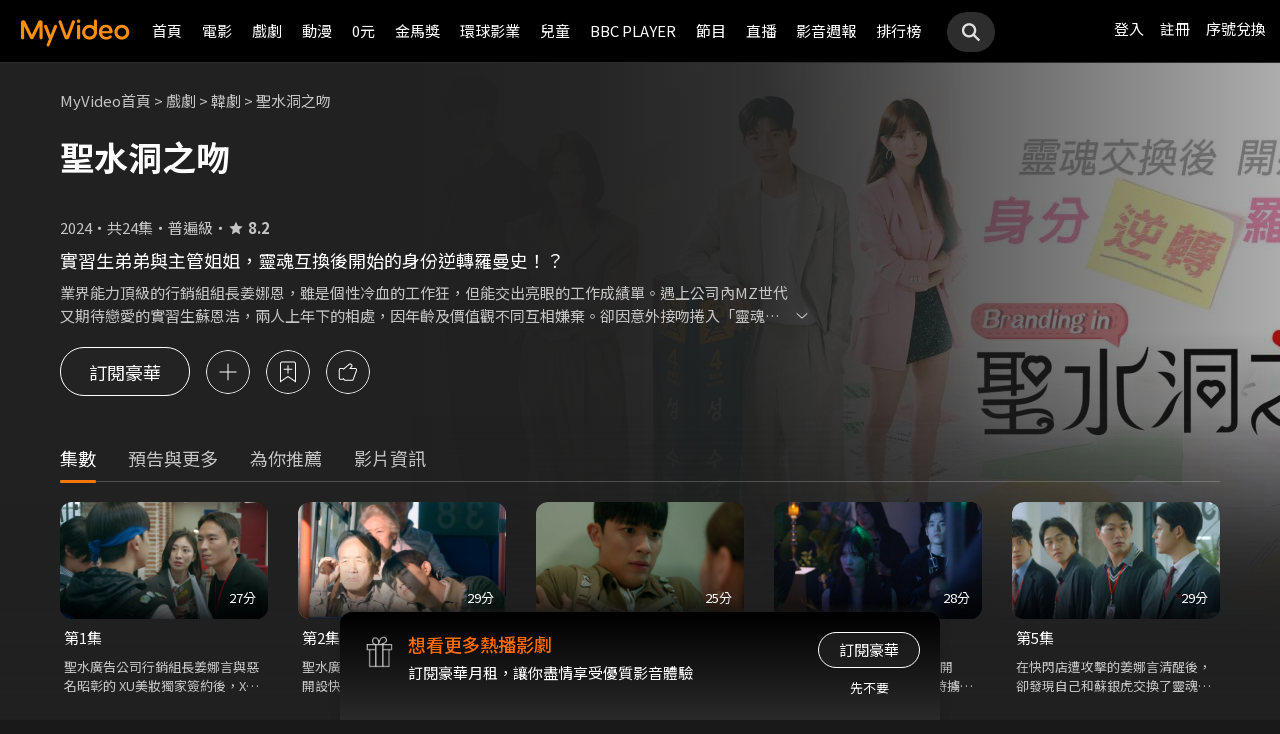

--- FILE ---
content_type: text/html;charset=UTF-8
request_url: https://www.myvideo.net.tw/details/3/26596
body_size: 39404
content:
     


 


<!DOCTYPE html PUBLIC "-//W3C//DTD HTML 4.01 Transitional//EN" "http://www.w3.org/TR/html4/loose.dtd">
<html lang="zh-Hant-TW">
  <head version="svn_trunk_88916" >
    <link rel="shortcut icon" sizes="16x16" href="/static/images/favicon.ico" />
    <link rel="shortcut icon" sizes="128x128" href="/static/images/favicon-256x256.ico" />
    <link rel="apple-touch-icon" href="/static/images/favicon-256x256.ico" />
    <meta name="viewport" content="width=device-width, initial-scale=1.0, minimum-scale=1.0" />
    
    <title>聖水洞之吻線上看-韓劇、浪漫愛情劇、都會劇-戲劇-MyVideo｜陪你每一刻</title>
    
    
    <link rel="stylesheet" href="/static/css/RWD/reset.css?PatchDate=20251106" />
    <link rel="stylesheet" href="/static/css/RWD/style_preset.css?PatchDate=20251106" />
    <link rel="stylesheet" href="/static/css/RWD/style_frame.css?PatchDate=20251106" />
    <link rel="stylesheet" href="/static/css/RWD/style_footer.css?PatchDate=20251106" />
    <link rel="stylesheet" href="/static/css/RWD/style_frameMember.css?PatchDate=20251106" />
    <link rel="stylesheet" href="/static/css/RWD/style_main.css?PatchDate=20251106" />
    <link rel="stylesheet" href="/static/css/RWD/style_light_header.css?PatchDate=20251106" />
    <link rel="stylesheet" href="/static/css/RWD/style_header_dropdown_menu.css?PatchDate=20251106" />
	
	<link rel="stylesheet" href="/static/Swiper/swiper-bundle.min.css" />

    
    <style type="text/css">
      @media screen and (min-width: 1024px) {
          header.colorGR {
              background: linear-gradient(to bottom, rgba(0, 0, 0, 1) 0%, rgba(0, 0, 0, 0) 100%);
          }
          
          main{
      	    padding-top: 62px;
      	}
      	
      }
    </style>
    
    <script src="/static/js/jquery-3.6.0.min.js"></script>
    <script
      type="text/javascript"
      src="/static/reactJS/customizeSupportJS/myVideoCommonJS.min.js?PatchDate=20251106"
    ></script>
    <script type="text/javascript">
      var PSCPath = "";
      var Context = {
    	 
    	blackCardType  : '0',	
    	
    	blackData : {
    		
    		isLuxuryService : 'N',
    		
    		luxuryServiceIds: ''
    	},
      	remindInfo : {
      		isShow		: true,
      		homeBtnText : "訂閱豪華",
      		clickUrl	: "https://www.myvideo.net.tw/buyVideoCart/servletPromoRedirect.do?promotionId=PTA_2202181149563298&promotionType=1"
      	},
      	isLogin : "" !== "",
      	remindType : "" === "" ? "未登入"
      							: "N" === "Y"
      								? "超值月租"
      								: "N" === 'Y'
      									? "豪華月租訂閱豪華" : "未申裝"
      };

      $.ajaxSetup({
      	cache: false
      });
    </script>
    

<script type="text/javascript">
	window.onload = function() {         
        // 檢測是否為 iOS 或 android
        if(/iPhone|iPad|iPod|Android/i.test(navigator.userAgent)){
            // 只有手機端才跳轉 deeplink
			if(isFacebookWebView()){
			    let actionEncodedString = getEncodedDeepLinkString();
			    console.log("actionEncodedString: "+actionEncodedString);
                window.location.href = "twmmyvideo://myvideo?"+ actionEncodedString;
			}
        } 
    }
</script>
<meta charset="UTF-8">
<meta name="viewport" content="width=device-width, initial-scale=1.0, minimum-scale=1.0">
<meta name="description" content="實習生弟弟與主管姐姐，靈魂互換後開始的身份逆轉羅曼史！？《聖水洞之吻》業界能力頂級的行銷組組長姜娜恩，雖是個性冷血的工作狂，但能交出亮眼的工作成績單。遇上公司內MZ世代又期待戀愛的實習生蘇恩浩，兩人上年下的相處，因年齡及價值觀不同互相嫌棄。卻因意外接吻捲入「靈魂交換」事件。之後兩人會發生什麼有趣的事呢？聖水洞之吻線上看-韓劇、浪漫愛情劇、都會劇-戲劇-MyVideo｜陪你每一刻 標籤：愛情,浪漫,奇幻,韓國,上班族,都會,都會生活,韓劇,導演：鄭憲洙,演員：金智恩,朴所羅門,楊惠智,金浩英" />
<meta property="og:title" content="聖水洞之吻線上看-韓劇、浪漫愛情劇、都會劇-戲劇-MyVideo｜陪你每一刻" />
<meta property="og:description" content="實習生弟弟與主管姐姐，靈魂互換後開始的身份逆轉羅曼史！？《聖水洞之吻》業界能力頂級的行銷組組長姜娜恩，雖是個性冷血的工作狂，但能交出亮眼的工作成績單。遇上公司內M..." />
<meta property="og:image" content="https://imagecdnmyvideo-hcbceeh4g8afdrbc.a02.azurefd.net/images/LON010/0001/0067/202401251744187387_2016.jpg" />
<meta property="og:site_name" content="MyVideo｜陪你每一刻">
<meta property="og:url" content="https://www.myvideo.net.tw/details/3/26596" />
<meta property="og:type" content="video.other" />
<meta property="fb:app_id" content="471215119589042" />
<!-- FB AppLinks Metadata Reference (android)-->
<meta property="al:android:url" content="twmmyvideo://myvideo?action=ct:26596|3" />
<meta property="al:android:app_name" content="MyVideo" />
<meta property="al:android:package" content="com.taiwanmobile.myVideo" />
<!-- FB AppLinks Metadata Reference (iOS)-->
<meta property="al:ios:url" content="twmmyvideo://myvideo?action=ct:26596|3">
<meta property="al:ios:app_name" content="MyVideo">
<meta property="al:ios:app_store_id" content="567629616">
<meta property="al:web:should_fallback" content="true">
<meta name="pubdate" content="2024-01-28T14:00:00+08:00" />
<meta name="lastmod" content="2024-03-19T16:53:12+08:00" />

<link rel="canonical" href="https://www.myvideo.net.tw/details/3/26596">
<link rel="amphtml" href="https://www.myvideo.net.tw/details/amp/3/26596">
<link rel="stylesheet" href="/static/css/RWD/videoList.css?PatchDate=20251106">
<link rel="stylesheet" href="/static/css/RWD/tabPanel.css?PatchDate=20251106">
<link rel="stylesheet" href="/static/css/RWD/popUp.css?PatchDate=20251106">
<link rel="stylesheet" href="/static/css/RWD/bottomLightBox.css?PatchDate=20251106">
<link rel="stylesheet" href="/static/css/RWD/style_btn.css?PatchDate=20251106">
<link rel="stylesheet" href="/static/css/RWD/style_frameMember.css?PatchDate=20251106">

<link rel="stylesheet" href="/static/css/RWD/style_delete_sub_account_popup.css?PatchDate=20251106">
<link rel="stylesheet" href="/static/css/RWD/style_movieIntro.css?PatchDate=20251106">
<link rel="stylesheet" href="/static/css/RWD/style_notification_popup.css?PatchDate=20251106">
<link rel="stylesheet" href="/static/css/RWD/style_num_password_popup.css?PatchDate=20251106">
<link rel="stylesheet" href="/static/css/RWD/style_num_password_input.css?PatchDate=20251106">




	




		
			<!-- seoVideoObject -->
			<script type="application/ld+json">
			{"embedUrl":"https://www.myvideo.net.tw/details/3/26596","image":"https://imagecdnmyvideo-hcbceeh4g8afdrbc.a02.azurefd.net/images/LON010/0001/0067/202403131804072538_420x600.jpg","keywords":["愛情","浪漫","奇幻","韓國","上班族","都會","都會生活","韓劇","鄭憲洙","金智恩","朴所羅門","楊惠智","金浩英","愛情","浪漫","奇幻","韓國","上班族","都會","都會生活","韓劇","MyVideo｜陪你每一刻","線上看","戲劇","韓劇","浪漫愛情劇","都會劇"],"@type":"VideoObject","director":[{"@type":"Person","name":"鄭憲洙","url":"https://www.myvideo.net.tw/person/%E9%84%AD%E6%86%B2%E6%B4%99_S0083587/"}],"description":"《聖水洞之吻》業界能力頂級的行銷組組長姜娜恩，雖是個性冷血的工作狂，但能交出亮眼的工作成績單。遇上公司內MZ世代又期待戀愛的實習生蘇恩浩，兩人上年下的相處，因年齡及價值觀不同互相嫌棄。卻因意外接吻捲入「靈魂交換」事件。之後兩人會發生什麼有趣的事呢？","dateModified":"2024-03-19T16:53:12+08:00","isAccessibleForFree":false,"@context":"http://schema.org","url":"https://www.myvideo.net.tw/details/3/26596","actor":[{"@type":"Person","name":"金智恩","url":"https://www.myvideo.net.tw/search/%E9%87%91%E6%99%BA%E6%81%A9/actor/"},{"@type":"Person","name":"朴所羅門","url":"https://www.myvideo.net.tw/person/%E6%9C%B4%E6%89%80%E7%BE%85%E9%96%80_S0083588/"},{"@type":"Person","name":"楊惠智","alternateName":"Yang Hye Ji","url":"https://www.myvideo.net.tw/person/%E6%A5%8A%E6%83%A0%E6%99%BA_S0083589/"},{"@type":"Person","name":"金浩英","url":"https://www.myvideo.net.tw/person/%E9%87%91%E6%B5%A9%E8%8B%B1_S0083590/"}],"datePublished":"2024-01-28T14:00:00+08:00","duration":"PT30M","contentUrl":"https://www.myvideo.net.tw/player/0/388906/video?bundleType=1","dateCreated":"2024-01-28T14:00:00+08:00","uploadDate":"2024-01-28T14:00:00+08:00","genre":["韓劇","浪漫愛情劇","都會劇"],"name":"聖水洞之吻","@id":"https://www.myvideo.net.tw/details/3/26596","thumbnailUrl":"https://imagecdnmyvideo-hcbceeh4g8afdrbc.a02.azurefd.net/images/LON010/0001/0067/202403131804072538_420x600.jpg"}
			</script>
		
		<!-- seoMovie -->
		<script type="application/ld+json">
			{"image":"https://imagecdnmyvideo-hcbceeh4g8afdrbc.a02.azurefd.net/images/LON010/0001/0067/202403131804072538_420x600.jpg","keywords":["愛情","浪漫","奇幻","韓國","上班族","都會","都會生活","韓劇","鄭憲洙","金智恩","朴所羅門","楊惠智","金浩英","愛情","浪漫","奇幻","韓國","上班族","都會","都會生活","韓劇","MyVideo｜陪你每一刻","線上看","戲劇","韓劇","浪漫愛情劇","都會劇"],"@type":"Movie","director":[{"@type":"Person","name":"鄭憲洙","url":"https://www.myvideo.net.tw/person/%E9%84%AD%E6%86%B2%E6%B4%99_S0083587/"}],"description":"《聖水洞之吻》業界能力頂級的行銷組組長姜娜恩，雖是個性冷血的工作狂，但能交出亮眼的工作成績單。遇上公司內MZ世代又期待戀愛的實習生蘇恩浩，兩人上年下的相處，因年齡及價值觀不同互相嫌棄。卻因意外接吻捲入「靈魂交換」事件。之後兩人會發生什麼有趣的事呢？","dateModified":"2024-03-19T16:53:12+08:00","@context":"http://schema.org","url":"https://www.myvideo.net.tw/details/3/26596","actor":[{"@type":"Person","name":"金智恩","url":"https://www.myvideo.net.tw/search/%E9%87%91%E6%99%BA%E6%81%A9/actor/"},{"@type":"Person","name":"朴所羅門","url":"https://www.myvideo.net.tw/person/%E6%9C%B4%E6%89%80%E7%BE%85%E9%96%80_S0083588/"},{"@type":"Person","name":"楊惠智","alternateName":"Yang Hye Ji","url":"https://www.myvideo.net.tw/person/%E6%A5%8A%E6%83%A0%E6%99%BA_S0083589/"},{"@type":"Person","name":"金浩英","url":"https://www.myvideo.net.tw/person/%E9%87%91%E6%B5%A9%E8%8B%B1_S0083590/"}],"datePublished":"2024-01-28T14:00:00+08:00","duration":"PT30M","dateCreated":"2024-01-28T14:00:00+08:00","genre":["韓劇","浪漫愛情劇","都會劇"],"name":"聖水洞之吻","@id":"https://www.myvideo.net.tw/details/3/26596","aggregateRating":{"bestRating":"10","@type":"AggregateRating","ratingValue":"8.2","ratingCount":"10000","worstRating":"1"},"thumbnailUrl":"https://imagecdnmyvideo-hcbceeh4g8afdrbc.a02.azurefd.net/images/LON010/0001/0067/202403131804072538_420x600.jpg"}
		</script>
		<!-- seoArticle -->
		<script type="application/ld+json">
			{"image":"https://imagecdnmyvideo-hcbceeh4g8afdrbc.a02.azurefd.net/images/LON010/0001/0067/202403131804072538_420x600.jpg","keywords":["鄭憲洙","金智恩","朴所羅門","楊惠智","金浩英","愛情","浪漫","奇幻","韓國","上班族","都會","都會生活","韓劇","MyVideo｜陪你每一刻","線上看","戲劇","韓劇","浪漫愛情劇","都會劇"],"@type":"NewsArticle","author":{"@type":"Organization","name":"MyVideo｜陪你每一刻","url":"https://www.myvideo.net.tw/"},"dateModified":"2024-03-19T16:53:12+08:00","mainEntityOfPage":"https://www.myvideo.net.tw/details/3/26596","@context":"http://schema.org","url":"https://www.myvideo.net.tw/details/3/26596","datePublished":"2024-01-28T14:00:00+08:00","name":"聖水洞之吻","@id":"https://www.myvideo.net.tw/details/3/26596","headline":"聖水洞之吻","thumbnailUrl":"https://imagecdnmyvideo-hcbceeh4g8afdrbc.a02.azurefd.net/images/LON010/0001/0067/202403131804072538_420x600.jpg"}
		</script>
		
				<!-- seoTVSeries -->
				<script type="application/ld+json">
				{"image":"https://imagecdnmyvideo-hcbceeh4g8afdrbc.a02.azurefd.net/images/LON010/0001/0067/202403131804072538_420x600.jpg","keywords":["愛情","浪漫","奇幻","韓國","上班族","都會","都會生活","韓劇","鄭憲洙","金智恩","朴所羅門","楊惠智","金浩英","愛情","浪漫","奇幻","韓國","上班族","都會","都會生活","韓劇","MyVideo｜陪你每一刻","線上看","戲劇","韓劇","浪漫愛情劇","都會劇"],"isFamilyFriendly":true,"@type":"TVSeries","director":[{"@type":"Person","name":"鄭憲洙","url":"https://www.myvideo.net.tw/person/%E9%84%AD%E6%86%B2%E6%B4%99_S0083587/"}],"description":"《聖水洞之吻》業界能力頂級的行銷組組長姜娜恩，雖是個性冷血的工作狂，但能交出亮眼的工作成績單。遇上公司內MZ世代又期待戀愛的實習生蘇恩浩，兩人上年下的相處，因年齡及價值觀不同互相嫌棄。卻因意外接吻捲入「靈魂交換」事件。之後兩人會發生什麼有趣的事呢？","dateModified":"2024-03-19T16:53:12+08:00","episode":[{"image":"https://imagecdnmyvideo-hcbceeh4g8afdrbc.a02.azurefd.net/images/LON010/0001/0068/202402061351557561_640.png","@type":"TVEpisode","partOfSeries":"聖水洞之吻","name":"第1集","@id":"https://www.myvideo.net.tw/details/0/388906","isAccessibleForFree":false,"@context":"http://schema.org","episodeNumber":"1","url":"https://www.myvideo.net.tw/details/0/388906"},{"image":"https://imagecdnmyvideo-hcbceeh4g8afdrbc.a02.azurefd.net/images/LON010/0001/0069/202402061352081142_640.png","@type":"TVEpisode","partOfSeries":"聖水洞之吻","name":"第2集","@id":"https://www.myvideo.net.tw/details/0/388908","isAccessibleForFree":false,"@context":"http://schema.org","episodeNumber":"2","url":"https://www.myvideo.net.tw/details/0/388908"},{"image":"https://imagecdnmyvideo-hcbceeh4g8afdrbc.a02.azurefd.net/images/LON010/0001/0070/202402071506168106_640.png","@type":"TVEpisode","partOfSeries":"聖水洞之吻","name":"第3集","@id":"https://www.myvideo.net.tw/details/0/388907","isAccessibleForFree":false,"@context":"http://schema.org","episodeNumber":"3","url":"https://www.myvideo.net.tw/details/0/388907"},{"image":"https://imagecdnmyvideo-hcbceeh4g8afdrbc.a02.azurefd.net/images/LON010/0001/0071/202402151143523527_640.png","@type":"TVEpisode","partOfSeries":"聖水洞之吻","name":"第4集","@id":"https://www.myvideo.net.tw/details/0/388913","isAccessibleForFree":false,"@context":"http://schema.org","episodeNumber":"4","url":"https://www.myvideo.net.tw/details/0/388913"},{"image":"https://imagecdnmyvideo-hcbceeh4g8afdrbc.a02.azurefd.net/images/LON010/0001/0072/202402151144091718_640.png","@type":"TVEpisode","partOfSeries":"聖水洞之吻","name":"第5集","@id":"https://www.myvideo.net.tw/details/0/388909","isAccessibleForFree":false,"@context":"http://schema.org","episodeNumber":"5","url":"https://www.myvideo.net.tw/details/0/388909"},{"image":"https://imagecdnmyvideo-hcbceeh4g8afdrbc.a02.azurefd.net/images/LON010/0001/0073/202402151144208679_640.png","@type":"TVEpisode","partOfSeries":"聖水洞之吻","name":"第6集","@id":"https://www.myvideo.net.tw/details/0/388910","isAccessibleForFree":false,"@context":"http://schema.org","episodeNumber":"6","url":"https://www.myvideo.net.tw/details/0/388910"},{"image":"https://imagecdnmyvideo-hcbceeh4g8afdrbc.a02.azurefd.net/images/LON010/0001/0074/202402151144314750_640.png","@type":"TVEpisode","partOfSeries":"聖水洞之吻","name":"第7集","@id":"https://www.myvideo.net.tw/details/0/388911","isAccessibleForFree":false,"@context":"http://schema.org","episodeNumber":"7","url":"https://www.myvideo.net.tw/details/0/388911"},{"image":"https://imagecdnmyvideo-hcbceeh4g8afdrbc.a02.azurefd.net/images/LON010/0001/0075/202402161425464921_640.png","@type":"TVEpisode","partOfSeries":"聖水洞之吻","name":"第8集","@id":"https://www.myvideo.net.tw/details/0/388912","isAccessibleForFree":false,"@context":"http://schema.org","episodeNumber":"8","url":"https://www.myvideo.net.tw/details/0/388912"},{"image":"https://imagecdnmyvideo-hcbceeh4g8afdrbc.a02.azurefd.net/images/LON010/0001/0076/202402201114286111_640.png","@type":"TVEpisode","partOfSeries":"聖水洞之吻","name":"第9集","@id":"https://www.myvideo.net.tw/details/0/388914","isAccessibleForFree":false,"@context":"http://schema.org","episodeNumber":"9","url":"https://www.myvideo.net.tw/details/0/388914"},{"image":"https://imagecdnmyvideo-hcbceeh4g8afdrbc.a02.azurefd.net/images/LON010/0001/0077/202402201111423769_640.png","@type":"TVEpisode","partOfSeries":"聖水洞之吻","name":"第10集","@id":"https://www.myvideo.net.tw/details/0/388915","isAccessibleForFree":false,"@context":"http://schema.org","episodeNumber":"10","url":"https://www.myvideo.net.tw/details/0/388915"},{"image":"https://imagecdnmyvideo-hcbceeh4g8afdrbc.a02.azurefd.net/images/LON010/0001/0078/202402211616337210_640.png","@type":"TVEpisode","partOfSeries":"聖水洞之吻","name":"第11集","@id":"https://www.myvideo.net.tw/details/0/388916","isAccessibleForFree":false,"@context":"http://schema.org","episodeNumber":"11","url":"https://www.myvideo.net.tw/details/0/388916"},{"image":"https://imagecdnmyvideo-hcbceeh4g8afdrbc.a02.azurefd.net/images/LON010/0001/0079/202402221403129043_640.png","@type":"TVEpisode","partOfSeries":"聖水洞之吻","name":"第12集","@id":"https://www.myvideo.net.tw/details/0/388917","isAccessibleForFree":false,"@context":"http://schema.org","episodeNumber":"12","url":"https://www.myvideo.net.tw/details/0/388917"},{"image":"https://imagecdnmyvideo-hcbceeh4g8afdrbc.a02.azurefd.net/images/LON010/0001/0080/202402291158369053_640.png","@type":"TVEpisode","partOfSeries":"聖水洞之吻","name":"第13集","@id":"https://www.myvideo.net.tw/details/0/388918","isAccessibleForFree":false,"@context":"http://schema.org","episodeNumber":"13","url":"https://www.myvideo.net.tw/details/0/388918"},{"image":"https://imagecdnmyvideo-hcbceeh4g8afdrbc.a02.azurefd.net/images/LON010/0001/0081/202402291158492064_640.png","@type":"TVEpisode","partOfSeries":"聖水洞之吻","name":"第14集","@id":"https://www.myvideo.net.tw/details/0/388919","isAccessibleForFree":false,"@context":"http://schema.org","episodeNumber":"14","url":"https://www.myvideo.net.tw/details/0/388919"},{"image":"https://imagecdnmyvideo-hcbceeh4g8afdrbc.a02.azurefd.net/images/LON010/0001/0082/202402291158594595_640.png","@type":"TVEpisode","partOfSeries":"聖水洞之吻","name":"第15集","@id":"https://www.myvideo.net.tw/details/0/388920","isAccessibleForFree":false,"@context":"http://schema.org","episodeNumber":"15","url":"https://www.myvideo.net.tw/details/0/388920"},{"image":"https://imagecdnmyvideo-hcbceeh4g8afdrbc.a02.azurefd.net/images/LON010/0001/0083/202402291159119636_640.png","@type":"TVEpisode","partOfSeries":"聖水洞之吻","name":"第16集","@id":"https://www.myvideo.net.tw/details/0/388921","isAccessibleForFree":false,"@context":"http://schema.org","episodeNumber":"16","url":"https://www.myvideo.net.tw/details/0/388921"},{"image":"https://imagecdnmyvideo-hcbceeh4g8afdrbc.a02.azurefd.net/images/LON010/0001/0084/202403051334131216_640.png","@type":"TVEpisode","partOfSeries":"聖水洞之吻","name":"第17集","@id":"https://www.myvideo.net.tw/details/0/388922","isAccessibleForFree":false,"@context":"http://schema.org","episodeNumber":"17","url":"https://www.myvideo.net.tw/details/0/388922"},{"image":"https://imagecdnmyvideo-hcbceeh4g8afdrbc.a02.azurefd.net/images/LON010/0001/0085/202403051334290417_640.png","@type":"TVEpisode","partOfSeries":"聖水洞之吻","name":"第18集","@id":"https://www.myvideo.net.tw/details/0/388923","isAccessibleForFree":false,"@context":"http://schema.org","episodeNumber":"18","url":"https://www.myvideo.net.tw/details/0/388923"},{"image":"https://imagecdnmyvideo-hcbceeh4g8afdrbc.a02.azurefd.net/images/LON010/0001/0086/202403061351050288_640.png","@type":"TVEpisode","partOfSeries":"聖水洞之吻","name":"第19集","@id":"https://www.myvideo.net.tw/details/0/388924","isAccessibleForFree":false,"@context":"http://schema.org","episodeNumber":"19","url":"https://www.myvideo.net.tw/details/0/388924"},{"image":"https://imagecdnmyvideo-hcbceeh4g8afdrbc.a02.azurefd.net/images/LON010/0001/0087/202403071410564269_640.png","@type":"TVEpisode","partOfSeries":"聖水洞之吻","name":"第20集","@id":"https://www.myvideo.net.tw/details/0/388925","isAccessibleForFree":false,"@context":"http://schema.org","episodeNumber":"20","url":"https://www.myvideo.net.tw/details/0/388925"},{"image":"https://imagecdnmyvideo-hcbceeh4g8afdrbc.a02.azurefd.net/images/LON010/0001/0088/202403121332300341_640.png","@type":"TVEpisode","partOfSeries":"聖水洞之吻","name":"第21集","@id":"https://www.myvideo.net.tw/details/0/388926","isAccessibleForFree":false,"@context":"http://schema.org","episodeNumber":"21","url":"https://www.myvideo.net.tw/details/0/388926"},{"image":"https://imagecdnmyvideo-hcbceeh4g8afdrbc.a02.azurefd.net/images/LON010/0001/0089/202403121332442662_640.png","@type":"TVEpisode","partOfSeries":"聖水洞之吻","name":"第22集","@id":"https://www.myvideo.net.tw/details/0/388927","isAccessibleForFree":false,"@context":"http://schema.org","episodeNumber":"22","url":"https://www.myvideo.net.tw/details/0/388927"},{"image":"https://imagecdnmyvideo-hcbceeh4g8afdrbc.a02.azurefd.net/images/LON010/0001/0090/202403131344080979_640.png","@type":"TVEpisode","partOfSeries":"聖水洞之吻","name":"第23集","@id":"https://www.myvideo.net.tw/details/0/388928","isAccessibleForFree":false,"@context":"http://schema.org","episodeNumber":"23","url":"https://www.myvideo.net.tw/details/0/388928"},{"image":"https://imagecdnmyvideo-hcbceeh4g8afdrbc.a02.azurefd.net/images/LON010/0001/0091/202403141207098915_640.png","@type":"TVEpisode","partOfSeries":"聖水洞之吻","name":"第24集","@id":"https://www.myvideo.net.tw/details/0/388929","isAccessibleForFree":false,"@context":"http://schema.org","episodeNumber":"24","url":"https://www.myvideo.net.tw/details/0/388929"}],"@context":"http://schema.org","url":"https://www.myvideo.net.tw/details/3/26596","actor":[{"@type":"Person","name":"金智恩","url":"https://www.myvideo.net.tw/search/%E9%87%91%E6%99%BA%E6%81%A9/actor/"},{"@type":"Person","name":"朴所羅門","url":"https://www.myvideo.net.tw/person/%E6%9C%B4%E6%89%80%E7%BE%85%E9%96%80_S0083588/"},{"@type":"Person","name":"楊惠智","alternateName":"Yang Hye Ji","url":"https://www.myvideo.net.tw/person/%E6%A5%8A%E6%83%A0%E6%99%BA_S0083589/"},{"@type":"Person","name":"金浩英","url":"https://www.myvideo.net.tw/person/%E9%87%91%E6%B5%A9%E8%8B%B1_S0083590/"}],"datePublished":"2024-01-28T14:00:00+08:00","numberOfEpisodes":24,"dateCreated":"2024-01-28T14:00:00+08:00","genre":["韓劇","浪漫愛情劇","都會劇"],"name":"聖水洞之吻","contentRating":"普遍級","countryOfOrigin":[{"@type":"Country","name":"韓國"}],"@id":"https://www.myvideo.net.tw/details/3/26596","thumbnailUrl":"https://imagecdnmyvideo-hcbceeh4g8afdrbc.a02.azurefd.net/images/LON010/0001/0067/202403131804072538_420x600.jpg"}
			</script>
		
		<!-- 麵包屑優化 Start -->
		<script type="application/ld+json">
			{
				"@context":"http://schema.org",
				"@type":"BreadcrumbList",
				"itemListElement": [{"@type": "ListItem","position": 1,"item": "https://www.myvideo.net.tw/","name": "MyVideo首頁"},{"@type": "ListItem","position": 2,"item": "https://www.myvideo.net.tw/drama/","name": "戲劇"},{"@type": "ListItem","position": 3,"item": "https://www.myvideo.net.tw/mainGroup/SubCategory/korea/","name": "韓劇"},{"@type": "ListItem","position": 4,"item": "https://www.myvideo.net.tw/details/3/26596","name": "聖水洞之吻"}]
			}
		</script>
		<!-- 麵包屑優化 End -->
		<script type="application/ld+json">
			{
  				"@context": "http://schema.org",
  				"@type": "ViewAction",
  				"name": "聖水洞之吻",
  				"target": [
    				{
    					"@type": "EntryPoint",
        				"urlTemplate": "https://mgw.myvideo.net.tw/deepLink/link.jsp?action=Content:26596|3"
    				}
  				]			
			}
		</script>
		<!-- seoItemList -->
		
			<script type="application/ld+json">
				{"itemListElement":[{"@type":"ListItem","position":1,"url":"https://www.myvideo.net.tw/details/0/388906"},{"@type":"ListItem","position":2,"url":"https://www.myvideo.net.tw/details/0/388908"},{"@type":"ListItem","position":3,"url":"https://www.myvideo.net.tw/details/0/388907"},{"@type":"ListItem","position":4,"url":"https://www.myvideo.net.tw/details/0/388913"},{"@type":"ListItem","position":5,"url":"https://www.myvideo.net.tw/details/0/388909"},{"@type":"ListItem","position":6,"url":"https://www.myvideo.net.tw/details/0/388910"},{"@type":"ListItem","position":7,"url":"https://www.myvideo.net.tw/details/0/388911"},{"@type":"ListItem","position":8,"url":"https://www.myvideo.net.tw/details/0/388912"},{"@type":"ListItem","position":9,"url":"https://www.myvideo.net.tw/details/0/388914"},{"@type":"ListItem","position":10,"url":"https://www.myvideo.net.tw/details/0/388915"},{"@type":"ListItem","position":11,"url":"https://www.myvideo.net.tw/details/0/388916"},{"@type":"ListItem","position":12,"url":"https://www.myvideo.net.tw/details/0/388917"},{"@type":"ListItem","position":13,"url":"https://www.myvideo.net.tw/details/0/388918"},{"@type":"ListItem","position":14,"url":"https://www.myvideo.net.tw/details/0/388919"},{"@type":"ListItem","position":15,"url":"https://www.myvideo.net.tw/details/0/388920"},{"@type":"ListItem","position":16,"url":"https://www.myvideo.net.tw/details/0/388921"},{"@type":"ListItem","position":17,"url":"https://www.myvideo.net.tw/details/0/388922"},{"@type":"ListItem","position":18,"url":"https://www.myvideo.net.tw/details/0/388923"},{"@type":"ListItem","position":19,"url":"https://www.myvideo.net.tw/details/0/388924"},{"@type":"ListItem","position":20,"url":"https://www.myvideo.net.tw/details/0/388925"},{"@type":"ListItem","position":21,"url":"https://www.myvideo.net.tw/details/0/388926"},{"@type":"ListItem","position":22,"url":"https://www.myvideo.net.tw/details/0/388927"},{"@type":"ListItem","position":23,"url":"https://www.myvideo.net.tw/details/0/388928"},{"@type":"ListItem","position":24,"url":"https://www.myvideo.net.tw/details/0/388929"}],"@type":"ItemList","@context":"http://schema.org"}
			</script>
		





<script>
	        window.dataLayer = window.dataLayer || [];
	        dataLayer.push({
	            "event": "ViewContent",
	            "product": {
	                "impressions": [
	                    {
	                        "name": "聖水洞之吻", 
	                        "id": "26596", 
	                        "category": ["韓劇","浪漫愛情劇","都會劇"], 
	                        "rating": '普遍級' 
	                    }
	                ]
	            }
	        });
	    </script>

<!-- 輸入密碼Popup -->

<script>

var serviceInfo = {
    isLiteService : 'N' == 'Y'? true : false,
    isLuxuryService :'N' == 'Y' ? true : false }
</script>
<!-- Criteo Product Tag -->
<script type="text/javascript">
	
	  window.criteo_q = window.criteo_q || [];
	  var deviceType = /iPad/.test(navigator.userAgent) ? "t"
	          : /Mobile|iP(hone|od)|Android|BlackBerry|IEMobile|Silk/
	                  .test(navigator.userAgent) ? "m" : "d";
	  window.criteo_q.push({
	    event: "setAccount",
	    account: 111489
	  }, {
	    event: "setEmail",
	    email: "",
	  }, {
	    event: "setSiteType",
	    type: deviceType
	  }, {
	    event: "viewItem",
	    item: "3_26596"
	  });
</script>
<!-- END Criteo Product Tag -->








    
        
    
    








  </head>
  <body>
  	



<!-- 為必免重複載入 -->


<!-- Criteo Loader File -->
<script type="text/javascript" src="//dynamic.criteo.com/js/ld/ld.js?a=111489" async="true"></script>
<!-- END Criteo Loader File -->


<!-- Criteo Visit Tag -->
<script type="text/javascript">
  window.criteo_q = window.criteo_q || [];
  var deviceType = /iPad/.test(navigator.userAgent) ? "t"
          : /Mobile|iP(hone|od)|Android|BlackBerry|IEMobile|Silk/
                  .test(navigator.userAgent) ? "m" : "d";
  window.criteo_q.push({
    event: "setAccount",
    account: 111489
  }, {
    event: "setEmail",
    email: "",
  }, {
    event: "setSiteType",
    type: deviceType
  }, {
    event: "viewPage"
  });
</script>
<!-- END Criteo Visit Tag -->



  
  
    
<!-- Google Tag Manager -->
<script>(function(w,d,s,l,i){w[l]=w[l]||[];w[l].push({'gtm.start':
new Date().getTime(),event:'gtm.js'});var f=d.getElementsByTagName(s)[0],
j=d.createElement(s),dl=l!='dataLayer'?'&l='+l:'';j.async=true;j.src=
'https://www.googletagmanager.com/gtm.js?id='+i+dl;f.parentNode.insertBefore(j,f);
})(window,document,'script','dataLayer','GTM-MF93N5D');</script>
<!-- End Google Tag Manager -->
<!-- Google Tag Manager (noscript) -->
<noscript><iframe src="https://www.googletagmanager.com/ns.html?id=GTM-MF93N5D"
height="0" width="0" style="display:none;visibility:hidden"></iframe></noscript>
<!-- End Google Tag Manager (noscript) -->
<script>
//push uid to dataLayer for user reconization.
  if(""){
    dataLayer.push({
      'event':'userId',
      'UID':''
    })
  }
if(!window.analyticsEventSender){
  let analyticsEventSender = {
    send_Event: function (...strs) {
    },
    send_page_view: function (str) {
    },
    pushToDataLayer: function(data){
			dataLayer.push(data)
    }
  };
  window.analyticsEventSender = analyticsEventSender;
}
</script>

  

<script type="text/javascript">
	function writeGA(str) {
		window.analyticsEventSender.send_page_view(str);
	}
	function writeGA_Event(str) {
		window.analyticsEventSender.send_Event('play', 'free', str);
	}
	function writeGA_Event_paid(str) {
		window.analyticsEventSender.send_Event('play', 'paid', str);
	}
	function writeGA_Event_browser(str) {
		window.analyticsEventSender.send_Event('play', 'browser', str);
	}
	// New ga event for log recommend
	function writeGA_Click_Recommend_Event(str) {
		window.analyticsEventSender.send_Event('click', 'recommend', str);
	}
	// New ga event for player
	function writeGA_Player(str1, str2, str3) {
		window.analyticsEventSender.send_Event(str1, str2, str3);
	}

	// New ga event for addQ , banner, 版位GA
	function writeGA_Event_click(str1, str2, str3) {
		window.analyticsEventSender.send_Event(str1, str2, str3);
	}

	// New ga event for go myfoneshopping
	function writeGA_shopping(str) {
		window.analyticsEventSender.send_Event('外部連結', '導購', str);
	}
	function pushToDataLayer(data) {
		window.analyticsEventSender.pushToDataLayer(data);
	}
</script>
<script type="text/javascript" defer="defer">
  var _mTrack = _mTrack || [];
  _mTrack.push([ 'trackPage' ]);

  (function() {
    var mClientId = '558dza12683';
    var mProto = ('https:' == document.location.protocol ? 'https://'
        : 'http://');
    var mHost = 'tracker.marinsm.com';
    var mt = document.createElement('script');
    mt.type = 'text/javascript';
    mt.async = true;
    mt.src = mProto + mHost + '/tracker/async/' + mClientId + '.js';
    var fscr = document.getElementsByTagName('script')[0];
    fscr.parentNode.insertBefore(mt, fscr);
  })();
</script>
<noscript>
  <img src='https://tracker.marinsm.com/tp?act=1&cid=558dza12683&script=no'>
</noscript>

<script>
!function(e,t,n,a,c,o,s){e.fbq||(c=e.fbq=function(){c.callMethod?c.callMethod.apply(c,arguments):c.queue.push(arguments)},e._fbq||(e._fbq=c),c.push=c,c.loaded=!0,c.version="2.0",c.queue=[],o=t.createElement(n),o.async=!0,o.src=a,s=t.getElementsByTagName(n)[0],s.parentNode.insertBefore(o,s))}(window,document,"script","https://connect.facebook.net/en_US/fbevents.js"),fbq("init","792098837661675"),fbq("track","PageView");
</script>
<noscript><img height="1" width="1" style="display:none" src="https://www.facebook.com/tr?id=792098837661675&ev=PageView&noscript=1"/></noscript>


    <input type="hidden" value="PC" id="deviceType" />
    <input type="hidden" value="20251106" id="patchDate" />
    <input type="hidden" value="https://mgw3.myvideo.net.tw/myVideo.api/" id="TWM_MyVideoAPI" />
    <input type="hidden" value="https://mgw2.myvideo.net.tw/myVideo.api/" id="TWM_MyVideoAPI_shunt" />
    

    <div class="wrap">
    
    <!-- APP 隱藏Header UI -->
   	  	
	      <div id="reactRenderTargetHeader">
	         
	        













<header class="colorBK">
	<div class="headerBox">
		<div class="hdGroup">
			<img id="ham" class="padMobi" src="/static/images/RWD/icon_header_ham.png" />
			<a href="/index.do">
				<img id="logo" src="/static/images/RWD/brand_logo.png" />
			</a>
			<div class="linkArea">
				<a class="searchBox" href="#">
					<img class="search" src="/static/images/RWD/icon_header_search.png" />
				</a>
				<ul class="linkService">

					<li><a href="/login.do" title="登入MyVideo立即觀賞">登入</a></li>
					<li><a href="/goSignUpPage.do" title="免費加入MyVideo">註冊</a></li>

					<li><a href="/SN-exchange" title="序號兌換">序號兌換</a></li>
				</ul>
			</div>
		</div>
		<div class="depart">
			<ul itemscope itemtype="http://www.schema.org/SiteNavigationElement">
	
						<li class="topMenuScroll_UX_RECOMMEND_HOME" id="UX_RECOMMEND_HOME" itemprop="name">
							<a href="/index.do" itemprop="url" title="首頁">首頁</a>
						</li>
	
						<li class="topMenuScroll_UXM_MOVIE" id="UXM_MOVIE" itemprop="name">
							<a href="/movie/" itemprop="url" title="電影">電影</a>
						</li>
	
						<li class="topMenuScroll_UXM_DRAMA" id="UXM_DRAMA" itemprop="name">
							<a href="/drama/" itemprop="url" title="戲劇">戲劇</a>
						</li>
	
						<li class="topMenuScroll_UXM_CARTOON" id="UXM_CARTOON" itemprop="name">
							<a href="/cartoon/" itemprop="url" title="動漫">動漫</a>
						</li>
	
						<li class="topMenuScroll_UXM_FREE_MENU" id="UXM_FREE_MENU" itemprop="name">
							<a href="/free_menu/" itemprop="url" title="0元">0元</a>
						</li>
	
						<li class="topMenuScroll_UXM_AWARDS" id="UXM_AWARDS" itemprop="name">
							<a href="/Awards/" itemprop="url" title="金馬獎">金馬獎</a>
						</li>
	
						<li class="topMenuScroll_UXM_STUDIO_UNIVERSAL" id="UXM_STUDIO_UNIVERSAL" itemprop="name">
							<a href="/Studio_Universal/" itemprop="url" title="環球影業">環球影業</a>
						</li>
	
						<li class="topMenuScroll_UXM_CHILD" id="UXM_CHILD" itemprop="name">
							<a href="/child/" itemprop="url" title="兒童">兒童</a>
						</li>
	
						<li class="topMenuScroll_UXM_BBCPLAYER" id="UXM_BBCPLAYER" itemprop="name">
							<a href="/BBCPlayer/" itemprop="url" title="BBC PLAYER">BBC PLAYER</a>
						</li>
	
						<li class="topMenuScroll_UXM_MUSIC" id="UXM_MUSIC" itemprop="name">
							<a href="/music/" itemprop="url" title="節目">節目</a>
						</li>
	
						<li class="topMenuScroll_UX_LIVE_CHANNEL_PORTAL" id="UX_LIVE_CHANNEL_PORTAL" itemprop="name">
							<a href="/LiveChannel/" itemprop="url" title="直播">直播</a>
						</li>
	
				<li><a href="https://blog.myvideo.net.tw/" title="影音週報">影音週報</a></li>
				
					<li><a href="/rank/" title="排行榜">排行榜</a></li>
	
			</ul>
			<a class="searchBox" href="#">
				<img class="search" src="/static/images/RWD/icon_header_search.png" />
			</a>
		</div>
	</div>
</header> 
	      </div>
     	<script src="/static/react-js/header.bundle.js?PatchDate=20251106"></script>
      
      
      
		
		
		
		
		
		
		
       
		
		
		
		
		
		
		
		
		
		
		
		
		
		
		
		
		
		

		
		

		
		
		
		
		

		
		
		

		

		
		
		
		

		
		
		
		
		
		

		<div class="wrap">
				<!-- 18禁Popup -->
				

				<!-- 登入Popup -->
				<section class="rent popUp" id="loginPopUp">
						<div class="popUpBox">
								<content>
								<p>請登入後繼續操作</p>
								</content>
								<div class="btnBox">
										<button class="btn outline size_50_45_36">取消</button>
										<button class="btn color size_50_45_36" onclick="goToLoginPage()">確定</button>
								</div>
						</div>
				</section>

				<!-- 偵測 FB webview情況下-->
                <section class="rent popUp" id="intentBrowserPopUp" style="display:none;">
                    <div class="popUpBox">
                        <content>
                            <p>偵測到您在 Facebook 應用程式中瀏覽</p>
                            <p>建議點選右上角 <strong>⋯</strong> 選單</p>
                            <p>選擇「<strong>使用外部瀏覽器開啟</strong>」</p>
                            <p>獲得更完整的使用體驗</p>
                            <p>若尚未安裝 APP，請點選下方下載</p>
                        </content>
                    <div class="btnBox">
                        <button class="btn outline size_50_45_36" onclick="closeIntentBrowserPopup()">我知道了</button>
                        <button class="btn color size_50_45_36" onclick="downloadApp()">下載 APP</button>
                    </div>
                    </div>
                </section>

				<div class="popUpMovie" id="playMovieDiv" style="display:none;">
			    	<div class="popUpBox">
			    		<iframe id="playVideo" name="playVideo"  width="100%" height="100%" title="playVideo"
		                        src="" frameBorder="0" scrolling="no" allowFullScreen>
		                        Your browser doesn't support iframes.	
		                </iframe>                    
			    	</div>
		    	</div>
				<!-- Main -->
				<main>
						<div class="movieIntroArea">
								 <!-- Video Bg -->
								
					                <div class="videoBg">
					                    <picture>
					                        <source srcset="https://imagecdnmyvideo-hcbceeh4g8afdrbc.a02.azurefd.net/images/LON010/0001/0067/202401251744187387_1024.jpg" media="(min-width: 640px)">
					                        <img src="https://imagecdnmyvideo-hcbceeh4g8afdrbc.a02.azurefd.net/images/LON010/0001/0067/202401251744187387_640.jpg" alt="聖水洞之吻">
					                    </picture>
					                </div>
				                
								<!-- Content start -->
								<div class="areaWrap">
										
										<!-- 本片資訊 -->
										<div class="videoArea">
												<div
														class="videoAreaBox ">
														<!-- 此處加上"expired"為已下架，上架中請不用加此class ex:class="videoAreaBox expired" -->
														<div class="videoFloat">
																<!-- 下架 -->
																<div class="videoExpired">
																		<img src="/static/images/RWD/icon_notice.svg">
																		<p>
																				本影片因授權因素<br>暫時無法提供觀看
																		</p>
																</div>
																<!-- 預告片 -->
																

														</div>
												</div>
												<div class="introWrap">
														<!-- 麵包屑 -->
														<ul class="breadcrumbs">
																<!-- <li><a href="/">MyVideo首頁</a>&nbsp;&gt;</li>
	                                <li><a href="#">戲劇</a>&nbsp;&gt;</li>
	                                <li><a href="#">台劇</a>&nbsp;&gt;</li>
	                                <li><p>想見你</p></li>-->
																
																		
																				<li><a href="/">MyVideo首頁</a>&nbsp;&gt;</li>
																		
																		
																
																		
																				<li><a href="/drama/">戲劇</a>&nbsp;&gt;</li>
																		
																		
																
																		
																				<li><a href="/mainGroup/SubCategory/korea/">韓劇</a>&nbsp;&gt;</li>
																		
																		
																
																		
																		
																				<li><p>聖水洞之吻</p></li>
																		
																
														</ul>
														<div class="introArea">
														  
														   <div class="introNoticeBox">
														  		
                               								   													
                               								     
                               								     
                               								     
                               								       <!-- 上/下架 -->
                               								       <!-- 下架文字："下架日期：mm月dd日" 上架文字："將於mm月dd日上架" -->
                               								       
                               								       <!--  下架文字："將於mm月dd日上架" -->
                               								       
											   						<!-- 上架文字：："將於mm月dd日上架" -->
                               								       
                               								     
                               								   
															   </div>
                               								 
																<div class="title">
																		<!-- 影片標題 -->
																		
																				
																				
																				
																				
																						<h1 id="movieTitle">聖水洞之吻</h1>
																				
																		
                                    <script type="text/javascript">
                                      var movieTitle = document.getElementById('movieTitle') ? document.getElementById('movieTitle').innerText : false ;
                                    </script>
                              
																</div>
                              <!-- 選單 -->
																<div class="seasonSelectBox">
																		
																		<ul class="seasonSelectorList">
																				
																		</ul>
																</div>
																<div class="introAreaBox">


																		<ul>
																				
																						<li class="introList">2024</li>
																				
																			
																			
																			
																			
																				<li class="introList">共24集</li>
																			
																			
																				
																						<li class="introList">普遍級</li>
																				
																																								
                                        										
																						<!-- Yahoo評分 -->
																						
																						<!-- 原始評分 -->
																						
																								<li class="introList"><i class="introListScoreIcon"><img
																												src="/static/images/RWD/icon_star_fill.svg"></i><span
																										class="introListScore">8.2</span></li>
																						
																				

																		</ul>
																		<!--<ul>-->
																				<!-- 原版 -->
																				<!-- 評分：Yahoo評分/原始評分，不會同時顯示 -->
																				<!-- 原始評分 -->
																				<!-- <li class="introList">Yahoo 奇摩電影戲劇<a href="#" target="_blank">3.5星</a></li> -->
																				<!-- 原始評分 -->
																				<!-- <li class="introList"><i><img src="/static/images/RWD/icon_star_fill.svg"></i><span class="introListScore">8.6</span></li> -->
																				<!-- 套資料後 -->
																				<!-- 
																					
																							<li class="introList">1萬人喜歡</li>
																					
																				-->
																		<!--</ul>-->
																</div>
														</div>
														
														
															<div class="btnArea">
																	
																		<div class="btnAreaBox">
																		
																						
																		<!-- 判斷是否為PC或是Mobile來顯示 -->
																		<script type="text/javascript">			                                				
								                               				let userAgentInfo=navigator.userAgent;
																			let Agents = new Array("Android","iPhone","SymbianOS","Windows Phone","iPad","iPod");												
																			let isPC=true;												
																			for(var v=0;v<Agents.length;v++) {												
																				if(userAgentInfo.indexOf(Agents[v])>0) {													
																					isPC=false;														
																					break;													
																				}												
																			}
																			if (isPC) {
																				let playWord = $('.playBtnDesktop').html();
																				$('.playBtnMobile').html(playWord);
																				$('.playBtnMobile').parent().addClass("analytics_Play_PlayBtn_desktop");
																			}else{
																				$('.playBtnMobile').parent().addClass("analytics_Play_PlayBtn_mobile");
																			} 
								                             			</script>
																			
																			<!-- 交易流程優化 phase 2 待 FindMyVideoPriceList4 API 調整後才能直接帶套裝 contentId -->












																		
																		
																			
																		        
																		            
																		        
																		        
																		        
																		        
																		    
																			
																			<!-- 交易流程優化 phase 2 待 FindMyVideoPriceList4 API 調整後才能直接帶套裝 contentId -->
																			









													
																			<a class="outlinedBtn analytics_Trans_DetailsPage_SubscribeBtn" id="purchaseInfoA0PadWide"
																											onClick="																							                        							
							                        							if (false === true) {
							                        								handlePurchaseButtonClick('SVC', '26596');
							                        							}else{
							                        								loginFunc();	
							                        							}
						                        							">訂閱豪華</a>
																		<script type="text/javascript">
								                        					let capStr0 = document.getElementById("purchaseInfoA0PadWide").innerHTML;
																			document.getElementById("purchaseInfoA0PadWide").innerHTML = capStr0.replace("[large]","").replace("[/large]","");			
								                        				</script>
																		
		
																		</div>
																	
																	
																	<section class="notSupport popUp">
	            														<div class="popUpBox">
															                <content>
															                    <p>本裝置暫不支援此影片播放，<br>請參考MyVideo網站的常見問答，謝謝。</p>
															                </content>
														                	<div class="btnBox"><button class="btn outline size_50_45_36">我知道了</button><a href="https://www.myvideo.net.tw/info/faq" class="btn color size_50_45_36">常見問題</a></div>
															            </div>
															        </section>
	
	
	
																		<div class="iconAreaBox">
																				<!-- 已加入片單："iconBtnAdd"加上"active"
			                                        Mobile狀態："span"文字替換為"已加入片單"
			                                        Desktop狀態："iconBtnHover"文字替換為"從我的片單移除" -->
																				<div class="iconBtn iconBtnAdd analytics_Click_DetailsPage_MyListRemove analytics_Click_DetailsPage_MyListAdd">
																						<i onclick="sendGAClickEvent('按鈕_我的片單')"></i><span>我的片單</span>
																						<p class="iconBtnHover">加入我的片單</p>
																				</div>
		
																				<!-- 已加入待看："iconBtnPlayList"加上"active"
		                                        Mobile狀態："span"文字替換為"已加入待看"
		                                        Desktop狀態："iconBtnHover"文字替換為"從待看清單移除" -->
																				<div class="iconBtn iconBtnPlayList analytics_Click_DetailsPage_WatchListAdd analytics_Click_DetailsPage_WatchListRemove">
																						<i></i><span>待看清單</span>
																						<p class="iconBtnHover">加入待看清單</p>
																				</div>
		
																				<!-- 評分喜歡："iconBtnScore"加上"like"，"span"文字替換為"喜歡 -->
																				<!-- 評分不喜歡："iconBtnScore"加上"unlike"，"span"文字替換為"不喜歡 -->
																				<div class="iconBtn iconBtnScore">
																						<i></i><span>評分</span>
																				</div>
		
																				<!-- Desktop評分選單 (Mobile評分選單在最下方) -->
																				<div class="likeAreaBox likeAreaBoxDesktop" onclick="sendGAClickEvent('評分')">
																						<div class="likeArea">
																								<!-- 不喜歡 -->
																								<div class="btnScore btnUnlike analytics_Click_DetailsPage_dislike">
												                                                    <svg viewBox="0 0 44 44" fill="none" xmlns="http://www.w3.org/2000/svg">
											                                                    		<path class="iconLikeFill" fill-rule="evenodd" clip-rule="evenodd" d="M20.5438 29.8814C20.1428 30.2226 19.5418 30.1984 19.1694 29.826L18.2857 28.9422C17.9324 28.589 17.8971 28.0331 18.2029 27.64L19.8121 25.571L14.6135 25.618C14.1797 25.6219 13.7929 25.3457 13.6558 24.9342L13.4558 24.3343C13.3843 24.1199 13.3876 23.8876 13.4651 23.6753L16.8888 14.2941C17.0328 13.8995 17.4081 13.6369 17.8281 13.6369H24.7502C25.0566 13.6369 25.346 13.7774 25.5357 14.0181L26.4633 15.1955C26.6392 14.9088 26.9554 14.7176 27.3164 14.7176H29.64C30.1923 14.7176 30.64 15.1653 30.64 15.7176V24.5267C30.64 25.079 30.1923 25.5267 29.64 25.5267H27.3164C26.8985 25.5267 26.5405 25.2704 26.391 24.9064L20.5438 29.8814Z"/>
											                                                    		<path class="iconLikeStroke" d="M19.1694 29.826L19.523 29.4724L19.523 29.4724L19.1694 29.826ZM20.5438 29.8814L20.2198 29.5006L20.2198 29.5006L20.5438 29.8814ZM18.2857 28.9422L17.9321 29.2958L17.9321 29.2958L18.2857 28.9422ZM18.2029 27.64L17.8082 27.333L17.8082 27.333L18.2029 27.64ZM19.8121 25.571L20.2067 25.878L20.8416 25.0617L19.8076 25.071L19.8121 25.571ZM14.6135 25.618L14.609 25.118L14.609 25.118L14.6135 25.618ZM13.6558 24.9342L14.1301 24.7761L14.1301 24.7761L13.6558 24.9342ZM13.4558 24.3343L12.9815 24.4925L12.9815 24.4925L13.4558 24.3343ZM13.4651 23.6753L12.9954 23.5039L12.9954 23.5039L13.4651 23.6753ZM16.8888 14.2941L17.3585 14.4655L17.3585 14.4655L16.8888 14.2941ZM25.5357 14.0181L25.1429 14.3275L25.1429 14.3275L25.5357 14.0181ZM26.4633 15.1955L26.0706 15.5049L26.5145 16.0684L26.8896 15.4569L26.4633 15.1955ZM26.391 24.9064L26.8535 24.7164L26.5917 24.0791L26.067 24.5256L26.391 24.9064ZM18.8159 30.1795C19.3725 30.7361 20.2682 30.7724 20.8678 30.2622L20.2198 29.5006C20.0173 29.6729 19.7112 29.6606 19.523 29.4724L18.8159 30.1795ZM17.9321 29.2958L18.8159 30.1795L19.523 29.4724L18.6392 28.5887L17.9321 29.2958ZM17.8082 27.333C17.3469 27.9261 17.4014 28.765 17.9321 29.2958L18.6392 28.5887C18.4635 28.4129 18.4473 28.1402 18.5976 27.947L17.8082 27.333ZM19.4174 25.2641L17.8082 27.333L18.5976 27.947L20.2067 25.878L19.4174 25.2641ZM19.8076 25.071L14.609 25.118L14.618 26.118L19.8166 26.071L19.8076 25.071ZM14.609 25.118C14.3921 25.12 14.1987 24.9819 14.1301 24.7761L13.1814 25.0924C13.3872 25.7096 13.9674 26.1238 14.618 26.118L14.609 25.118ZM14.1301 24.7761L13.9301 24.1762L12.9815 24.4925L13.1814 25.0924L14.1301 24.7761ZM13.9301 24.1762C13.8944 24.069 13.896 23.9529 13.9348 23.8467L12.9954 23.5039C12.8792 23.8223 12.8742 24.1708 12.9815 24.4925L13.9301 24.1762ZM13.9348 23.8467L17.3585 14.4655L16.4191 14.1227L12.9954 23.5039L13.9348 23.8467ZM17.3585 14.4655C17.4305 14.2682 17.6181 14.1369 17.8281 14.1369V13.1369C17.198 13.1369 16.6351 13.5308 16.4191 14.1227L17.3585 14.4655ZM17.8281 14.1369L24.7502 14.1369V13.1369H17.8281V14.1369ZM24.7502 14.1369C24.9034 14.1369 25.0481 14.2072 25.1429 14.3275L25.9284 13.7086C25.644 13.3476 25.2098 13.1369 24.7502 13.1369V14.1369ZM25.1429 14.3275L26.0706 15.5049L26.8561 14.8861L25.9284 13.7086L25.1429 14.3275ZM27.3164 14.2176C26.7744 14.2176 26.3001 14.5054 26.0371 14.9341L26.8896 15.4569C26.9783 15.3123 27.1365 15.2176 27.3164 15.2176V14.2176ZM29.64 14.2176H27.3164V15.2176H29.64L29.64 14.2176ZM31.14 15.7176C31.14 14.8892 30.4684 14.2176 29.64 14.2176L29.64 15.2176C29.9162 15.2176 30.14 15.4415 30.14 15.7176H31.14ZM31.14 24.5267V15.7176H30.14V24.5267H31.14ZM29.64 26.0267C30.4684 26.0267 31.14 25.3551 31.14 24.5267H30.14C30.14 24.8028 29.9162 25.0267 29.64 25.0267V26.0267ZM27.3164 26.0267H29.64V25.0267H27.3164V26.0267ZM25.9285 25.0964C26.1524 25.6414 26.6888 26.0267 27.3164 26.0267V25.0267C27.1082 25.0267 26.9287 24.8994 26.8535 24.7164L25.9285 25.0964ZM20.8678 30.2622L26.715 25.2872L26.067 24.5256L20.2198 29.5006L20.8678 30.2622Z"/>
											                                                		</svg>                                                    	
																								</div>
																								<!-- 喜歡 -->
																								<div class="btnScore btnLike analytics_Click_DetailsPage_like">
													                                                <svg viewBox="0 0 44 44" fill="none" xmlns="http://www.w3.org/2000/svg">
													                                                    <path class="iconLikeFill" fill-rule="evenodd" clip-rule="evenodd" d="M23.4562 14.1186C23.8572 13.7774 24.4582 13.8016 24.8306 14.174L25.7143 15.0578C26.0676 15.411 26.1029 15.9669 25.7971 16.36L24.1879 18.429L29.3865 18.382C29.8203 18.3781 30.2071 18.6543 30.3442 19.0658L30.5442 19.6657C30.6157 19.8801 30.6124 20.1124 30.5349 20.3247L27.1112 29.7059C26.9672 30.1005 26.5919 30.3631 26.1719 30.3631H19.2498C18.9434 30.3631 18.654 30.2226 18.4643 29.9819L17.5367 28.8045C17.3608 29.0912 17.0446 29.2824 16.6836 29.2824H14.36C13.8077 29.2824 13.36 28.8347 13.36 28.2824V19.4733C13.36 18.921 13.8077 18.4733 14.36 18.4733H16.6836C17.1015 18.4733 17.4595 18.7296 17.609 19.0936L23.4562 14.1186Z"/>
													                                                    <path class="iconLikeStroke" d="M24.8306 14.174L24.477 14.5276L24.477 14.5276L24.8306 14.174ZM23.4562 14.1186L23.7802 14.4994L23.7802 14.4994L23.4562 14.1186ZM25.7143 15.0578L26.0679 14.7042L26.0679 14.7042L25.7143 15.0578ZM25.7971 16.36L26.1918 16.667L26.1918 16.667L25.7971 16.36ZM24.1879 18.429L23.7933 18.122L23.1584 18.9383L24.1924 18.929L24.1879 18.429ZM29.3865 18.382L29.391 18.882L29.391 18.882L29.3865 18.382ZM30.3442 19.0658L29.8699 19.2239L29.8699 19.2239L30.3442 19.0658ZM30.5442 19.6657L31.0185 19.5075L31.0185 19.5075L30.5442 19.6657ZM30.5349 20.3247L31.0046 20.4961L31.0046 20.4961L30.5349 20.3247ZM27.1112 29.7059L26.6415 29.5345L26.6415 29.5345L27.1112 29.7059ZM18.4643 29.9819L18.8571 29.6725L18.8571 29.6725L18.4643 29.9819ZM17.5367 28.8045L17.9294 28.4951L17.4855 27.9316L17.1104 28.5431L17.5367 28.8045ZM17.609 19.0936L17.1465 19.2836L17.4083 19.9209L17.933 19.4744L17.609 19.0936ZM25.1841 13.8205C24.6275 13.2639 23.7318 13.2276 23.1322 13.7378L23.7802 14.4994C23.9827 14.3271 24.2888 14.3394 24.477 14.5276L25.1841 13.8205ZM26.0679 14.7042L25.1841 13.8205L24.477 14.5276L25.3608 15.4113L26.0679 14.7042ZM26.1918 16.667C26.6531 16.0739 26.5986 15.235 26.0679 14.7042L25.3608 15.4113C25.5365 15.5871 25.5527 15.8598 25.4024 16.053L26.1918 16.667ZM24.5826 18.7359L26.1918 16.667L25.4024 16.053L23.7933 18.122L24.5826 18.7359ZM24.1924 18.929L29.391 18.882L29.382 17.882L24.1834 17.929L24.1924 18.929ZM29.391 18.882C29.6079 18.88 29.8013 19.0181 29.8699 19.2239L30.8186 18.9076C30.6128 18.2904 30.0326 17.8762 29.382 17.882L29.391 18.882ZM29.8699 19.2239L30.0699 19.8238L31.0185 19.5075L30.8186 18.9076L29.8699 19.2239ZM30.0699 19.8238C30.1056 19.931 30.104 20.0471 30.0652 20.1533L31.0046 20.4961C31.1208 20.1777 31.1258 19.8292 31.0185 19.5075L30.0699 19.8238ZM30.0652 20.1533L26.6415 29.5345L27.5809 29.8773L31.0046 20.4961L30.0652 20.1533ZM26.6415 29.5345C26.5695 29.7318 26.3819 29.8631 26.1719 29.8631V30.8631C26.802 30.8631 27.3649 30.4692 27.5809 29.8773L26.6415 29.5345ZM26.1719 29.8631H19.2498V30.8631H26.1719V29.8631ZM19.2498 29.8631C19.0966 29.8631 18.9519 29.7928 18.8571 29.6725L18.0716 30.2914C18.356 30.6524 18.7902 30.8631 19.2498 30.8631V29.8631ZM18.8571 29.6725L17.9294 28.4951L17.1439 29.1139L18.0716 30.2914L18.8571 29.6725ZM16.6836 29.7824C17.2256 29.7824 17.6999 29.4946 17.9629 29.0659L17.1104 28.5431C17.0217 28.6877 16.8635 28.7824 16.6836 28.7824V29.7824ZM14.36 29.7824H16.6836V28.7824H14.36V29.7824ZM12.86 28.2824C12.86 29.1108 13.5316 29.7824 14.36 29.7824V28.7824C14.0838 28.7824 13.86 28.5585 13.86 28.2824H12.86ZM12.86 19.4733V28.2824H13.86V19.4733H12.86ZM14.36 17.9733C13.5316 17.9733 12.86 18.6449 12.86 19.4733H13.86C13.86 19.1972 14.0838 18.9733 14.36 18.9733V17.9733ZM16.6836 17.9733H14.36V18.9733H16.6836V17.9733ZM18.0715 18.9036C17.8476 18.3586 17.3112 17.9733 16.6836 17.9733V18.9733C16.8918 18.9733 17.0713 19.1006 17.1465 19.2836L18.0715 18.9036ZM23.1322 13.7378L17.285 18.7128L17.933 19.4744L23.7802 14.4994L23.1322 13.7378Z"/>
													                                                </svg>
																								</div>
																						</div>
																				</div>
																		</div>
																	
															</div>
														
														<div class="infoArea">

																
																		<h2 class="subTitle">實習生弟弟與主管姐姐，靈魂互換後開始的身份逆轉羅曼史！？</h2>
																

																
																		<div class="describeArea multiLine">
																				<p class="describe">業界能力頂級的行銷組組長姜娜恩，雖是個性冷血的工作狂，但能交出亮眼的工作成績單。遇上公司內MZ世代又期待戀愛的實習生蘇恩浩，兩人上年下的相處，因年齡及價值觀不同互相嫌棄。卻因意外接吻捲入「靈魂交換」事件。之後兩人會發生什麼有趣的事呢？</p>
																				<img class="lineOpen" src="/static/images/RWD/icon_arrow_down.svg">
																		</div>
																
																
																
																	
																	
																		
																	
																																
														</div>
												</div>
										</div>

										<!-- Tab選單 20221229 切換頁籤調整CSS-->
									     <input type="radio" name="tabItem" id="tabEpisode" value="集數" checked>
                    					 <input type="radio" name="tabItem" id="tabTrailer" value="預告與更多" >
                    					 <input type="radio" name="tabItem" id="tabRecommend" value="為你推薦" >
                    					 <input type="radio" name="tabItem" id="tabInformation" value="影片資訊" >
                    					 
										<div class="tabArea">
												<div class="tabAreaBox">
														<div class="tabUnderline"></div>
														<div class="tabItemBox">
																<!-- "tabItem"順序第一個：加上"activeFirst" 20221229 切換頁籤調整CSS-->
																
																	<label class="tabItem analytics_Click_DetailsPage_Tab_Episode activeFirst" for="tabEpisode" 
																		onclick="sendGAClickEvent('分頁_集數')"><h3>集數</h3>
																	</label>
																
																
                                									<label class="tabItem analytics_Click_DetailsPage_Tab_TrailerandMore " for="tabTrailer"
                                									onclick="sendGAClickEvent('分頁_預告與更多')"><h3>預告與更多</h3></label>
                                								
                                								
                                								
                                									<label class="tabItem analytics_Click_DetailsPage_Tab_Recommend " for="tabRecommend"
                                									onclick="sendGAClickEvent('分頁_為你推薦')"><h3>為你推薦</h3></label>
                                								
                                								
                                								
                                								<label class="tabItem analytics_Click_DetailsPage_Tab_Info " for="tabInformation"
                                									onclick="sendGAClickEvent('分頁_影片資訊')"><h3>影片資訊</h3></label>
																
														</div>
												</div>
										</div>

										<!-- 集數 -->
										<div class="episode toggleArea " id="episode">
												<!-- 集數選單 -->

												<div class="subTabArea hidden">
														<div class="subTabAreaBox">

																<ul class="subTabItemBox">
																		
																				<li class="subTabItem"><a href="#episodePage1">1
																								- 24 集</a></li>
																		
																</ul>


														</div>
												</div>
													
											
													
														<!-- 集數分頁："episodeArea"，id為"episodePage頁數" -->
														<div class="episodeArea movieArea" id="episodePage1">
															<div class="episodeAreaBox movieAreaBox">
																
																	
																	
																	<figure class="episodeItemArea movieItemArea "><!-- 下架狀態："episodeItemArea"加上"disabled" -->
																		<span class="episodeItemWrap movieItemWrap">
<!-- 																			<span class="episodeItem movieItem" -->

																				<span class="episodeItem movieItem analytics_play_episode" onclick="handleSeriesClick('388906', '1', '1')">
																				<img class="episodePhoto moviePhoto" alt="聖水洞之吻 線上看"
																					src="https://imagecdnmyvideo-hcbceeh4g8afdrbc.a02.azurefd.net/images/LON010/0001/0068/202402061351557561_640.png">
																				<!-- 右上角 圓角Tag -->
																				<span class="episodeTagWrap movieTagWrap">
																					
																					
																						
																						
																							
																						
																					
																				</span>
																				<!-- 左下角 已觀看 -->
																				
																				<!-- 授權中前提下 ( authStatus == 1 ) 有三種顯示情境
																					 1. 尚未播放過 : 顯示片長
																					 2. 已播放過但播放進度未達100% : 顯示剩餘時間及進度條
																					 3. 播放進度達100% : 只進度條
																				-->
																				
																					
																						<span class="episodeLength movieLength">27分</span>
																					
																					
																				
																			</span>
																		</span>
																		<span class="episodeIntro movieIntro"> 
																			<!-- 影片標題 --> <!-- 影片暫無授權狀態：在標題後加上<span> (影片暫無授權)</span> -->
																			<figcaption>
																				
																					
																						<a href="/details/0/388906" onclick="">第1集</a>
																					
																					
																				
																				
																				
																					
																						<span class="episodeLength movieLength">27分</span>
																					
																					
																				
																			</figcaption> <!-- 影片描述 --> 
																			
																				<blockquote>聖水廣告公司行銷組長姜娜言與惡名昭彰的 XU美妝獨家簽約後，XU堅持在老牌工廠用地上開設快閃店而掀起反迫遷抗議；姜娜言為工作與客戶不擇手段，滿懷正義感的實習生蘇恩浩卻身體力行地支持工廠工會，兩人的命運究竟會如何發展？</blockquote>
																			
																		</span>
																	</figure>
																
																	
																	
																	<figure class="episodeItemArea movieItemArea "><!-- 下架狀態："episodeItemArea"加上"disabled" -->
																		<span class="episodeItemWrap movieItemWrap">
<!-- 																			<span class="episodeItem movieItem" -->

																				<span class="episodeItem movieItem analytics_play_episode" onclick="handleSeriesClick('388908', '1', '1')">
																				<img class="episodePhoto moviePhoto" alt="聖水洞之吻 線上看"
																					src="https://imagecdnmyvideo-hcbceeh4g8afdrbc.a02.azurefd.net/images/LON010/0001/0069/202402061352081142_640.png">
																				<!-- 右上角 圓角Tag -->
																				<span class="episodeTagWrap movieTagWrap">
																					
																					
																						
																						
																							
																						
																					
																				</span>
																				<!-- 左下角 已觀看 -->
																				
																				<!-- 授權中前提下 ( authStatus == 1 ) 有三種顯示情境
																					 1. 尚未播放過 : 顯示片長
																					 2. 已播放過但播放進度未達100% : 顯示剩餘時間及進度條
																					 3. 播放進度達100% : 只進度條
																				-->
																				
																					
																						<span class="episodeLength movieLength">29分</span>
																					
																					
																				
																			</span>
																		</span>
																		<span class="episodeIntro movieIntro"> 
																			<!-- 影片標題 --> <!-- 影片暫無授權狀態：在標題後加上<span> (影片暫無授權)</span> -->
																			<figcaption>
																				
																					
																						<a href="/details/0/388908" onclick="">第2集</a>
																					
																					
																				
																				
																				
																					
																						<span class="episodeLength movieLength">29分</span>
																					
																					
																				
																			</figcaption> <!-- 影片描述 --> 
																			
																				<blockquote>聖水廣告公司全力準備為 XU 美妝開設快閃店之際，姜娜言、車正宇與都有美之間的複雜情愫，也在忙碌中悄悄浮現；另一方面，在姜娜言指示下，對 XU 品牌動物實驗傳聞半信半疑的蘇銀虎親自去工廠查證，白天的廠區看似平凡，夜間卻出現意想不到的生物⋯⋯</blockquote>
																			
																		</span>
																	</figure>
																
																	
																	
																	<figure class="episodeItemArea movieItemArea "><!-- 下架狀態："episodeItemArea"加上"disabled" -->
																		<span class="episodeItemWrap movieItemWrap">
<!-- 																			<span class="episodeItem movieItem" -->

																				<span class="episodeItem movieItem analytics_play_episode" onclick="handleSeriesClick('388907', '1', '1')">
																				<img class="episodePhoto moviePhoto" alt="聖水洞之吻 線上看"
																					src="https://imagecdnmyvideo-hcbceeh4g8afdrbc.a02.azurefd.net/images/LON010/0001/0070/202402071506168106_640.png">
																				<!-- 右上角 圓角Tag -->
																				<span class="episodeTagWrap movieTagWrap">
																					
																					
																						
																						
																							
																						
																					
																				</span>
																				<!-- 左下角 已觀看 -->
																				
																				<!-- 授權中前提下 ( authStatus == 1 ) 有三種顯示情境
																					 1. 尚未播放過 : 顯示片長
																					 2. 已播放過但播放進度未達100% : 顯示剩餘時間及進度條
																					 3. 播放進度達100% : 只進度條
																				-->
																				
																					
																						<span class="episodeLength movieLength">25分</span>
																					
																					
																				
																			</span>
																		</span>
																		<span class="episodeIntro movieIntro"> 
																			<!-- 影片標題 --> <!-- 影片暫無授權狀態：在標題後加上<span> (影片暫無授權)</span> -->
																			<figcaption>
																				
																					
																						<a href="/details/0/388907" onclick="">第3集</a>
																					
																					
																				
																				
																				
																					
																						<span class="episodeLength movieLength">25分</span>
																					
																					
																				
																			</figcaption> <!-- 影片描述 --> 
																			
																				<blockquote>勇闖XU工廠的蘇銀虎直擊驚人秘密，姜娜言收下證據照後在深夜密會 XU 美妝老闆，雙方隨即簽下獨占行銷合約；面對唯一堅持不妥協的手工鞋工廠老闆，姜娜言親自出馬，在一觸即發的氣氛下，出手介入的蘇銀虎竟在濺血後得知意外的真相⋯⋯</blockquote>
																			
																		</span>
																	</figure>
																
																	
																	
																	<figure class="episodeItemArea movieItemArea "><!-- 下架狀態："episodeItemArea"加上"disabled" -->
																		<span class="episodeItemWrap movieItemWrap">
<!-- 																			<span class="episodeItem movieItem" -->

																				<span class="episodeItem movieItem analytics_play_episode" onclick="handleSeriesClick('388913', '1', '1')">
																				<img class="episodePhoto moviePhoto" alt="聖水洞之吻 線上看"
																					src="https://imagecdnmyvideo-hcbceeh4g8afdrbc.a02.azurefd.net/images/LON010/0001/0071/202402151143523527_640.png">
																				<!-- 右上角 圓角Tag -->
																				<span class="episodeTagWrap movieTagWrap">
																					
																					
																						
																						
																							
																						
																					
																				</span>
																				<!-- 左下角 已觀看 -->
																				
																				<!-- 授權中前提下 ( authStatus == 1 ) 有三種顯示情境
																					 1. 尚未播放過 : 顯示片長
																					 2. 已播放過但播放進度未達100% : 顯示剩餘時間及進度條
																					 3. 播放進度達100% : 只進度條
																				-->
																				
																					
																						<span class="episodeLength movieLength">28分</span>
																					
																					
																				
																			</span>
																		</span>
																		<span class="episodeIntro movieIntro"> 
																			<!-- 影片標題 --> <!-- 影片暫無授權狀態：在標題後加上<span> (影片暫無授權)</span> -->
																			<figcaption>
																				
																					
																						<a href="/details/0/388913" onclick="">第4集</a>
																					
																					
																				
																				
																				
																					
																						<span class="episodeLength movieLength">28分</span>
																					
																					
																				
																			</figcaption> <!-- 影片描述 --> 
																			
																				<blockquote>XU 美妝的聖水洞快閃店順利開幕，轉化山海意象的空間同時擄獲 XU 老闆與網紅名流的心，翌日新聞版面卻被驚人爆料占領。在公司內面臨危機的姜娜言，此時回想起前一晚和蘇銀虎擦槍走火的吻。</blockquote>
																			
																		</span>
																	</figure>
																
																	
																	
																	<figure class="episodeItemArea movieItemArea "><!-- 下架狀態："episodeItemArea"加上"disabled" -->
																		<span class="episodeItemWrap movieItemWrap">
<!-- 																			<span class="episodeItem movieItem" -->

																				<span class="episodeItem movieItem analytics_play_episode" onclick="handleSeriesClick('388909', '1', '1')">
																				<img class="episodePhoto moviePhoto" alt="聖水洞之吻 線上看"
																					src="https://imagecdnmyvideo-hcbceeh4g8afdrbc.a02.azurefd.net/images/LON010/0001/0072/202402151144091718_640.png">
																				<!-- 右上角 圓角Tag -->
																				<span class="episodeTagWrap movieTagWrap">
																					
																					
																						
																						
																							
																						
																					
																				</span>
																				<!-- 左下角 已觀看 -->
																				
																				<!-- 授權中前提下 ( authStatus == 1 ) 有三種顯示情境
																					 1. 尚未播放過 : 顯示片長
																					 2. 已播放過但播放進度未達100% : 顯示剩餘時間及進度條
																					 3. 播放進度達100% : 只進度條
																				-->
																				
																					
																						<span class="episodeLength movieLength">29分</span>
																					
																					
																				
																			</span>
																		</span>
																		<span class="episodeIntro movieIntro"> 
																			<!-- 影片標題 --> <!-- 影片暫無授權狀態：在標題後加上<span> (影片暫無授權)</span> -->
																			<figcaption>
																				
																					
																						<a href="/details/0/388909" onclick="">第5集</a>
																					
																					
																				
																				
																				
																					
																						<span class="episodeLength movieLength">29分</span>
																					
																					
																				
																			</figcaption> <!-- 影片描述 --> 
																			
																				<blockquote>在快閃店遭攻擊的姜娜言清醒後，卻發現自己和蘇銀虎交換了靈魂，只好將錯就錯回公司的魯蛇組赴任，暫時用蘇銀虎的身分繼續生活。而替補行銷一組組長職位的都有美，決定把手工鞋工廠的品牌再造案交給魯蛇組負責。</blockquote>
																			
																		</span>
																	</figure>
																
																	
																	
																	<figure class="episodeItemArea movieItemArea "><!-- 下架狀態："episodeItemArea"加上"disabled" -->
																		<span class="episodeItemWrap movieItemWrap">
<!-- 																			<span class="episodeItem movieItem" -->

																				<span class="episodeItem movieItem analytics_play_episode" onclick="handleSeriesClick('388910', '1', '1')">
																				<img class="episodePhoto moviePhoto" alt="聖水洞之吻 線上看"
																					src="https://imagecdnmyvideo-hcbceeh4g8afdrbc.a02.azurefd.net/images/LON010/0001/0073/202402151144208679_640.png">
																				<!-- 右上角 圓角Tag -->
																				<span class="episodeTagWrap movieTagWrap">
																					
																					
																						
																						
																							
																						
																					
																				</span>
																				<!-- 左下角 已觀看 -->
																				
																				<!-- 授權中前提下 ( authStatus == 1 ) 有三種顯示情境
																					 1. 尚未播放過 : 顯示片長
																					 2. 已播放過但播放進度未達100% : 顯示剩餘時間及進度條
																					 3. 播放進度達100% : 只進度條
																				-->
																				
																					
																						<span class="episodeLength movieLength">25分</span>
																					
																					
																				
																			</span>
																		</span>
																		<span class="episodeIntro movieIntro"> 
																			<!-- 影片標題 --> <!-- 影片暫無授權狀態：在標題後加上<span> (影片暫無授權)</span> -->
																			<figcaption>
																				
																					
																						<a href="/details/0/388910" onclick="">第6集</a>
																					
																					
																				
																				
																				
																					
																						<span class="episodeLength movieLength">25分</span>
																					
																					
																				
																			</figcaption> <!-- 影片描述 --> 
																			
																				<blockquote>披著蘇銀虎外表的姜娜言一邊調查是誰企圖殺死自己，一邊在都有美攪局下準備品牌再造案，魯蛇組好不容易上了軌道，又因姜娜言諷刺朱雷克斯兼職當變裝皇后的事而掀起衝突。另一方面，姜娜言也試圖逆轉靈魂交換的狀況⋯⋯</blockquote>
																			
																		</span>
																	</figure>
																
																	
																	
																	<figure class="episodeItemArea movieItemArea "><!-- 下架狀態："episodeItemArea"加上"disabled" -->
																		<span class="episodeItemWrap movieItemWrap">
<!-- 																			<span class="episodeItem movieItem" -->

																				<span class="episodeItem movieItem analytics_play_episode" onclick="handleSeriesClick('388911', '1', '1')">
																				<img class="episodePhoto moviePhoto" alt="聖水洞之吻 線上看"
																					src="https://imagecdnmyvideo-hcbceeh4g8afdrbc.a02.azurefd.net/images/LON010/0001/0074/202402151144314750_640.png">
																				<!-- 右上角 圓角Tag -->
																				<span class="episodeTagWrap movieTagWrap">
																					
																					
																						
																						
																							
																						
																					
																				</span>
																				<!-- 左下角 已觀看 -->
																				
																				<!-- 授權中前提下 ( authStatus == 1 ) 有三種顯示情境
																					 1. 尚未播放過 : 顯示片長
																					 2. 已播放過但播放進度未達100% : 顯示剩餘時間及進度條
																					 3. 播放進度達100% : 只進度條
																				-->
																				
																					
																						<span class="episodeLength movieLength">29分</span>
																					
																					
																				
																			</span>
																		</span>
																		<span class="episodeIntro movieIntro"> 
																			<!-- 影片標題 --> <!-- 影片暫無授權狀態：在標題後加上<span> (影片暫無授權)</span> -->
																			<figcaption>
																				
																					
																						<a href="/details/0/388911" onclick="">第7集</a>
																					
																					
																				
																				
																				
																					
																						<span class="episodeLength movieLength">29分</span>
																					
																					
																				
																			</figcaption> <!-- 影片描述 --> 
																			
																				<blockquote>姜娜言繼續調查案發當天的報案人和凶手，並在試圖和雷克斯和解的過程中得到品牌再造靈感，不只用一場盛大的變裝皇后秀讓手工鞋工廠在一片好評中重生，魯蛇組的價值也逐漸發光。但是，躺在病床上的蘇銀虎突然被送進加護病房⋯⋯</blockquote>
																			
																		</span>
																	</figure>
																
																	
																	
																	<figure class="episodeItemArea movieItemArea "><!-- 下架狀態："episodeItemArea"加上"disabled" -->
																		<span class="episodeItemWrap movieItemWrap">
<!-- 																			<span class="episodeItem movieItem" -->

																				<span class="episodeItem movieItem analytics_play_episode" onclick="handleSeriesClick('388912', '1', '1')">
																				<img class="episodePhoto moviePhoto" alt="聖水洞之吻 線上看"
																					src="https://imagecdnmyvideo-hcbceeh4g8afdrbc.a02.azurefd.net/images/LON010/0001/0075/202402161425464921_640.png">
																				<!-- 右上角 圓角Tag -->
																				<span class="episodeTagWrap movieTagWrap">
																					
																					
																						
																						
																							
																						
																					
																				</span>
																				<!-- 左下角 已觀看 -->
																				
																				<!-- 授權中前提下 ( authStatus == 1 ) 有三種顯示情境
																					 1. 尚未播放過 : 顯示片長
																					 2. 已播放過但播放進度未達100% : 顯示剩餘時間及進度條
																					 3. 播放進度達100% : 只進度條
																				-->
																				
																					
																						<span class="episodeLength movieLength">25分</span>
																					
																					
																				
																			</span>
																		</span>
																		<span class="episodeIntro movieIntro"> 
																			<!-- 影片標題 --> <!-- 影片暫無授權狀態：在標題後加上<span> (影片暫無授權)</span> -->
																			<figcaption>
																				
																					
																						<a href="/details/0/388912" onclick="">第8集</a>
																					
																					
																				
																				
																				
																					
																						<span class="episodeLength movieLength">25分</span>
																					
																					
																				
																			</figcaption> <!-- 影片描述 --> 
																			
																				<blockquote>蘇銀虎赫然發現自己和姜娜言交換了靈魂，還一言不合就在公司裡上演脫衣秀。冷靜下來後，兩人除了交換情報和解開謎題，用再度接吻來換回靈魂的嘗試會成功嗎？</blockquote>
																			
																		</span>
																	</figure>
																
																	
																	
																	<figure class="episodeItemArea movieItemArea "><!-- 下架狀態："episodeItemArea"加上"disabled" -->
																		<span class="episodeItemWrap movieItemWrap">
<!-- 																			<span class="episodeItem movieItem" -->

																				<span class="episodeItem movieItem analytics_play_episode" onclick="handleSeriesClick('388914', '1', '1')">
																				<img class="episodePhoto moviePhoto" alt="聖水洞之吻 線上看"
																					src="https://imagecdnmyvideo-hcbceeh4g8afdrbc.a02.azurefd.net/images/LON010/0001/0076/202402201114286111_640.png">
																				<!-- 右上角 圓角Tag -->
																				<span class="episodeTagWrap movieTagWrap">
																					
																					
																						
																						
																							
																						
																					
																				</span>
																				<!-- 左下角 已觀看 -->
																				
																				<!-- 授權中前提下 ( authStatus == 1 ) 有三種顯示情境
																					 1. 尚未播放過 : 顯示片長
																					 2. 已播放過但播放進度未達100% : 顯示剩餘時間及進度條
																					 3. 播放進度達100% : 只進度條
																				-->
																				
																					
																						<span class="episodeLength movieLength">31分</span>
																					
																					
																				
																			</span>
																		</span>
																		<span class="episodeIntro movieIntro"> 
																			<!-- 影片標題 --> <!-- 影片暫無授權狀態：在標題後加上<span> (影片暫無授權)</span> -->
																			<figcaption>
																				
																					
																						<a href="/details/0/388914" onclick="">第9集</a>
																					
																					
																				
																				
																				
																					
																						<span class="episodeLength movieLength">31分</span>
																					
																					
																				
																			</figcaption> <!-- 影片描述 --> 
																			
																				<blockquote>為了二十四小時形影不離，頂著姜娜言外表重返公司的蘇銀虎聽命加入魯蛇組，和組員們著手處理情趣玩具品牌塑造案；而不得不同進同出的姜娜言與蘇銀虎，也逐漸對彼此的生活產生影響。</blockquote>
																			
																		</span>
																	</figure>
																
																	
																	
																	<figure class="episodeItemArea movieItemArea "><!-- 下架狀態："episodeItemArea"加上"disabled" -->
																		<span class="episodeItemWrap movieItemWrap">
<!-- 																			<span class="episodeItem movieItem" -->

																				<span class="episodeItem movieItem analytics_play_episode" onclick="handleSeriesClick('388915', '1', '1')">
																				<img class="episodePhoto moviePhoto" alt="聖水洞之吻 線上看"
																					src="https://imagecdnmyvideo-hcbceeh4g8afdrbc.a02.azurefd.net/images/LON010/0001/0077/202402201111423769_640.png">
																				<!-- 右上角 圓角Tag -->
																				<span class="episodeTagWrap movieTagWrap">
																					
																					
																						
																						
																							
																						
																					
																				</span>
																				<!-- 左下角 已觀看 -->
																				
																				<!-- 授權中前提下 ( authStatus == 1 ) 有三種顯示情境
																					 1. 尚未播放過 : 顯示片長
																					 2. 已播放過但播放進度未達100% : 顯示剩餘時間及進度條
																					 3. 播放進度達100% : 只進度條
																				-->
																				
																					
																						<span class="episodeLength movieLength">25分</span>
																					
																					
																				
																			</span>
																		</span>
																		<span class="episodeIntro movieIntro"> 
																			<!-- 影片標題 --> <!-- 影片暫無授權狀態：在標題後加上<span> (影片暫無授權)</span> -->
																			<figcaption>
																				
																					
																						<a href="/details/0/388915" onclick="">第10集</a>
																					
																					
																				
																				
																				
																					
																						<span class="episodeLength movieLength">25分</span>
																					
																					
																				
																			</figcaption> <!-- 影片描述 --> 
																			
																				<blockquote>交換身體的經驗促進換位思考，更為蘇銀虎帶來情趣玩具品牌再造工作的突破點，魯蛇組團結起來說服品牌負責人，也努力準備開設快閃店，卻得同時應付各種扯後腿的明槍暗箭⋯⋯</blockquote>
																			
																		</span>
																	</figure>
																
																	
																	
																	<figure class="episodeItemArea movieItemArea "><!-- 下架狀態："episodeItemArea"加上"disabled" -->
																		<span class="episodeItemWrap movieItemWrap">
<!-- 																			<span class="episodeItem movieItem" -->

																				<span class="episodeItem movieItem analytics_play_episode" onclick="handleSeriesClick('388916', '1', '1')">
																				<img class="episodePhoto moviePhoto" alt="聖水洞之吻 線上看"
																					src="https://imagecdnmyvideo-hcbceeh4g8afdrbc.a02.azurefd.net/images/LON010/0001/0078/202402211616337210_640.png">
																				<!-- 右上角 圓角Tag -->
																				<span class="episodeTagWrap movieTagWrap">
																					
																					
																						
																						
																							
																						
																					
																				</span>
																				<!-- 左下角 已觀看 -->
																				
																				<!-- 授權中前提下 ( authStatus == 1 ) 有三種顯示情境
																					 1. 尚未播放過 : 顯示片長
																					 2. 已播放過但播放進度未達100% : 顯示剩餘時間及進度條
																					 3. 播放進度達100% : 只進度條
																				-->
																				
																					
																						<span class="episodeLength movieLength">30分</span>
																					
																					
																				
																			</span>
																		</span>
																		<span class="episodeIntro movieIntro"> 
																			<!-- 影片標題 --> <!-- 影片暫無授權狀態：在標題後加上<span> (影片暫無授權)</span> -->
																			<figcaption>
																				
																					
																						<a href="/details/0/388916" onclick="">第11集</a>
																					
																					
																				
																				
																				
																					
																						<span class="episodeLength movieLength">30分</span>
																					
																					
																				
																			</figcaption> <!-- 影片描述 --> 
																			
																				<blockquote>面臨美術設計稿被銷毀、快閃店場館也被奪走的危機，魯蛇組腦筋動得快，讓情趣玩具在意想不到的空間裡綻放新形象，不只大挫都有美的銳氣，也讓姜娜言順勢突破心防，一邊套她的話，一邊一步步接近五年前的關鍵事件。</blockquote>
																			
																		</span>
																	</figure>
																
																	
																	
																	<figure class="episodeItemArea movieItemArea "><!-- 下架狀態："episodeItemArea"加上"disabled" -->
																		<span class="episodeItemWrap movieItemWrap">
<!-- 																			<span class="episodeItem movieItem" -->

																				<span class="episodeItem movieItem analytics_play_episode" onclick="handleSeriesClick('388917', '1', '1')">
																				<img class="episodePhoto moviePhoto" alt="聖水洞之吻 線上看"
																					src="https://imagecdnmyvideo-hcbceeh4g8afdrbc.a02.azurefd.net/images/LON010/0001/0079/202402221403129043_640.png">
																				<!-- 右上角 圓角Tag -->
																				<span class="episodeTagWrap movieTagWrap">
																					
																					
																						
																						
																							
																						
																					
																				</span>
																				<!-- 左下角 已觀看 -->
																				
																				<!-- 授權中前提下 ( authStatus == 1 ) 有三種顯示情境
																					 1. 尚未播放過 : 顯示片長
																					 2. 已播放過但播放進度未達100% : 顯示剩餘時間及進度條
																					 3. 播放進度達100% : 只進度條
																				-->
																				
																					
																						<span class="episodeLength movieLength">28分</span>
																					
																					
																				
																			</span>
																		</span>
																		<span class="episodeIntro movieIntro"> 
																			<!-- 影片標題 --> <!-- 影片暫無授權狀態：在標題後加上<span> (影片暫無授權)</span> -->
																			<figcaption>
																				
																					
																						<a href="/details/0/388917" onclick="">第12集</a>
																					
																					
																				
																				
																				
																					
																						<span class="episodeLength movieLength">28分</span>
																					
																					
																				
																			</figcaption> <!-- 影片描述 --> 
																			
																				<blockquote>神秘又輕浮的黃室長帶著世界燒酒品牌塑造案來到公司，為了進行內部比稿，假意與行銷一組結盟的姜娜言及蘇銀虎帶領的魯蛇組各出奇招，結果在準備過程中分別醉倒，偏偏他們身邊的人，正好是渾然不知靈魂交換真相的都有美和車正宇⋯⋯</blockquote>
																			
																		</span>
																	</figure>
																
																	
																	
																	<figure class="episodeItemArea movieItemArea "><!-- 下架狀態："episodeItemArea"加上"disabled" -->
																		<span class="episodeItemWrap movieItemWrap">
<!-- 																			<span class="episodeItem movieItem" -->

																				<span class="episodeItem movieItem analytics_play_episode" onclick="handleSeriesClick('388918', '1', '1')">
																				<img class="episodePhoto moviePhoto" alt="聖水洞之吻 線上看"
																					src="https://imagecdnmyvideo-hcbceeh4g8afdrbc.a02.azurefd.net/images/LON010/0001/0080/202402291158369053_640.png">
																				<!-- 右上角 圓角Tag -->
																				<span class="episodeTagWrap movieTagWrap">
																					
																					
																						
																						
																							
																						
																					
																				</span>
																				<!-- 左下角 已觀看 -->
																				
																				<!-- 授權中前提下 ( authStatus == 1 ) 有三種顯示情境
																					 1. 尚未播放過 : 顯示片長
																					 2. 已播放過但播放進度未達100% : 顯示剩餘時間及進度條
																					 3. 播放進度達100% : 只進度條
																				-->
																				
																					
																						<span class="episodeLength movieLength">27分</span>
																					
																					
																				
																			</span>
																		</span>
																		<span class="episodeIntro movieIntro"> 
																			<!-- 影片標題 --> <!-- 影片暫無授權狀態：在標題後加上<span> (影片暫無授權)</span> -->
																			<figcaption>
																				
																					
																						<a href="/details/0/388918" onclick="">第13集</a>
																					
																					
																				
																				
																				
																					
																						<span class="episodeLength movieLength">27分</span>
																					
																					
																				
																			</figcaption> <!-- 影片描述 --> 
																			
																				<blockquote>和英愛不歡而散後，珍妮發文揚言離開公司，最後竟與即時到場救援的蘇銀虎一起在街頭上演追逐戰；另一方面，行銷一組請來當紅巨星南允赫代言高濃度燒酒，回珍妮母校討救兵的魯蛇組似乎也有備而來，究竟誰才會成功博得黃室長青睞？</blockquote>
																			
																		</span>
																	</figure>
																
																	
																	
																	<figure class="episodeItemArea movieItemArea "><!-- 下架狀態："episodeItemArea"加上"disabled" -->
																		<span class="episodeItemWrap movieItemWrap">
<!-- 																			<span class="episodeItem movieItem" -->

																				<span class="episodeItem movieItem analytics_play_episode" onclick="handleSeriesClick('388919', '1', '1')">
																				<img class="episodePhoto moviePhoto" alt="聖水洞之吻 線上看"
																					src="https://imagecdnmyvideo-hcbceeh4g8afdrbc.a02.azurefd.net/images/LON010/0001/0081/202402291158492064_640.png">
																				<!-- 右上角 圓角Tag -->
																				<span class="episodeTagWrap movieTagWrap">
																					
																					
																						
																						
																							
																						
																					
																				</span>
																				<!-- 左下角 已觀看 -->
																				
																				<!-- 授權中前提下 ( authStatus == 1 ) 有三種顯示情境
																					 1. 尚未播放過 : 顯示片長
																					 2. 已播放過但播放進度未達100% : 顯示剩餘時間及進度條
																					 3. 播放進度達100% : 只進度條
																				-->
																				
																					
																						<span class="episodeLength movieLength">27分</span>
																					
																					
																				
																			</span>
																		</span>
																		<span class="episodeIntro movieIntro"> 
																			<!-- 影片標題 --> <!-- 影片暫無授權狀態：在標題後加上<span> (影片暫無授權)</span> -->
																			<figcaption>
																				
																					
																						<a href="/details/0/388919" onclick="">第14集</a>
																					
																					
																				
																				
																				
																					
																						<span class="episodeLength movieLength">27分</span>
																					
																					
																				
																			</figcaption> <!-- 影片描述 --> 
																			
																				<blockquote>行銷一組看似勝券在握，突然闖進來的媒體卻帶來驚人消息，而魯蛇組翻轉既定認知的企劃案，反而在珍妮的母校促成一場熱鬧派對。當蘇銀虎和姜娜言舉杯慶祝，夜色籠罩下，微妙的氣氛正悄悄發酵…</blockquote>
																			
																		</span>
																	</figure>
																
																	
																	
																	<figure class="episodeItemArea movieItemArea "><!-- 下架狀態："episodeItemArea"加上"disabled" -->
																		<span class="episodeItemWrap movieItemWrap">
<!-- 																			<span class="episodeItem movieItem" -->

																				<span class="episodeItem movieItem analytics_play_episode" onclick="handleSeriesClick('388920', '1', '1')">
																				<img class="episodePhoto moviePhoto" alt="聖水洞之吻 線上看"
																					src="https://imagecdnmyvideo-hcbceeh4g8afdrbc.a02.azurefd.net/images/LON010/0001/0082/202402291158594595_640.png">
																				<!-- 右上角 圓角Tag -->
																				<span class="episodeTagWrap movieTagWrap">
																					
																					
																						
																						
																							
																						
																					
																				</span>
																				<!-- 左下角 已觀看 -->
																				
																				<!-- 授權中前提下 ( authStatus == 1 ) 有三種顯示情境
																					 1. 尚未播放過 : 顯示片長
																					 2. 已播放過但播放進度未達100% : 顯示剩餘時間及進度條
																					 3. 播放進度達100% : 只進度條
																				-->
																				
																					
																						<span class="episodeLength movieLength">25分</span>
																					
																					
																				
																			</span>
																		</span>
																		<span class="episodeIntro movieIntro"> 
																			<!-- 影片標題 --> <!-- 影片暫無授權狀態：在標題後加上<span> (影片暫無授權)</span> -->
																			<figcaption>
																				
																					
																						<a href="/details/0/388920" onclick="">第15集</a>
																					
																					
																				
																				
																				
																					
																						<span class="episodeLength movieLength">25分</span>
																					
																					
																				
																			</figcaption> <!-- 影片描述 --> 
																			
																				<blockquote>即將逼近所有事件的幕後黑手之際，巨變偏偏再度找上姜娜言和蘇銀虎，肅殺緊張的氣氛竟演變成姜、蘇、車正宇三人共處一室；冷靜下來的姜娜言，決定更仔細分析五年前事件的每一幕，此時，不速之客從黑暗中現身…</blockquote>
																			
																		</span>
																	</figure>
																
																	
																	
																	<figure class="episodeItemArea movieItemArea "><!-- 下架狀態："episodeItemArea"加上"disabled" -->
																		<span class="episodeItemWrap movieItemWrap">
<!-- 																			<span class="episodeItem movieItem" -->

																				<span class="episodeItem movieItem analytics_play_episode" onclick="handleSeriesClick('388921', '1', '1')">
																				<img class="episodePhoto moviePhoto" alt="聖水洞之吻 線上看"
																					src="https://imagecdnmyvideo-hcbceeh4g8afdrbc.a02.azurefd.net/images/LON010/0001/0083/202402291159119636_640.png">
																				<!-- 右上角 圓角Tag -->
																				<span class="episodeTagWrap movieTagWrap">
																					
																					
																						
																						
																							
																						
																					
																				</span>
																				<!-- 左下角 已觀看 -->
																				
																				<!-- 授權中前提下 ( authStatus == 1 ) 有三種顯示情境
																					 1. 尚未播放過 : 顯示片長
																					 2. 已播放過但播放進度未達100% : 顯示剩餘時間及進度條
																					 3. 播放進度達100% : 只進度條
																				-->
																				
																					
																						<span class="episodeLength movieLength">28分</span>
																					
																					
																				
																			</span>
																		</span>
																		<span class="episodeIntro movieIntro"> 
																			<!-- 影片標題 --> <!-- 影片暫無授權狀態：在標題後加上<span> (影片暫無授權)</span> -->
																			<figcaption>
																				
																					
																						<a href="/details/0/388921" onclick="">第16集</a>
																					
																					
																				
																				
																				
																					
																						<span class="episodeLength movieLength">28分</span>
																					
																					
																				
																			</figcaption> <!-- 影片描述 --> 
																			
																				<blockquote>紅跑車呼嘯而來，載著姜娜言回歸一組組長寶座，久違的緊張會議預告聖水廣告公司將重返爆肝日常。魯蛇組接到詭異的舊旅館品牌再造案，不知該如何是好之際，一陣天旋地轉突襲正在各自見客戶的蘇、姜兩人，想起日前和韓常務密談內容的蘇銀虎暗自下定了決心。</blockquote>
																			
																		</span>
																	</figure>
																
																	
																	
																	<figure class="episodeItemArea movieItemArea "><!-- 下架狀態："episodeItemArea"加上"disabled" -->
																		<span class="episodeItemWrap movieItemWrap">
<!-- 																			<span class="episodeItem movieItem" -->

																				<span class="episodeItem movieItem analytics_play_episode" onclick="handleSeriesClick('388922', '1', '1')">
																				<img class="episodePhoto moviePhoto" alt="聖水洞之吻 線上看"
																					src="https://imagecdnmyvideo-hcbceeh4g8afdrbc.a02.azurefd.net/images/LON010/0001/0084/202403051334131216_640.png">
																				<!-- 右上角 圓角Tag -->
																				<span class="episodeTagWrap movieTagWrap">
																					
																					
																						
																						
																							
																						
																					
																				</span>
																				<!-- 左下角 已觀看 -->
																				
																				<!-- 授權中前提下 ( authStatus == 1 ) 有三種顯示情境
																					 1. 尚未播放過 : 顯示片長
																					 2. 已播放過但播放進度未達100% : 顯示剩餘時間及進度條
																					 3. 播放進度達100% : 只進度條
																				-->
																				
																					
																						<span class="episodeLength movieLength">28分</span>
																					
																					
																				
																			</span>
																		</span>
																		<span class="episodeIntro movieIntro"> 
																			<!-- 影片標題 --> <!-- 影片暫無授權狀態：在標題後加上<span> (影片暫無授權)</span> -->
																			<figcaption>
																				
																					
																						<a href="/details/0/388922" onclick="">第17集</a>
																					
																					
																				
																				
																				
																					
																						<span class="episodeLength movieLength">28分</span>
																					
																					
																				
																			</figcaption> <!-- 影片描述 --> 
																			
																				<blockquote> </blockquote>
																			
																		</span>
																	</figure>
																
																	
																	
																	<figure class="episodeItemArea movieItemArea "><!-- 下架狀態："episodeItemArea"加上"disabled" -->
																		<span class="episodeItemWrap movieItemWrap">
<!-- 																			<span class="episodeItem movieItem" -->

																				<span class="episodeItem movieItem analytics_play_episode" onclick="handleSeriesClick('388923', '1', '1')">
																				<img class="episodePhoto moviePhoto" alt="聖水洞之吻 線上看"
																					src="https://imagecdnmyvideo-hcbceeh4g8afdrbc.a02.azurefd.net/images/LON010/0001/0085/202403051334290417_640.png">
																				<!-- 右上角 圓角Tag -->
																				<span class="episodeTagWrap movieTagWrap">
																					
																					
																						
																						
																							
																						
																					
																				</span>
																				<!-- 左下角 已觀看 -->
																				
																				<!-- 授權中前提下 ( authStatus == 1 ) 有三種顯示情境
																					 1. 尚未播放過 : 顯示片長
																					 2. 已播放過但播放進度未達100% : 顯示剩餘時間及進度條
																					 3. 播放進度達100% : 只進度條
																				-->
																				
																					
																						<span class="episodeLength movieLength">26分</span>
																					
																					
																				
																			</span>
																		</span>
																		<span class="episodeIntro movieIntro"> 
																			<!-- 影片標題 --> <!-- 影片暫無授權狀態：在標題後加上<span> (影片暫無授權)</span> -->
																			<figcaption>
																				
																					
																						<a href="/details/0/388923" onclick="">第18集</a>
																					
																					
																				
																				
																				
																					
																						<span class="episodeLength movieLength">26分</span>
																					
																					
																				
																			</figcaption> <!-- 影片描述 --> 
																			
																				<blockquote> </blockquote>
																			
																		</span>
																	</figure>
																
																	
																	
																	<figure class="episodeItemArea movieItemArea "><!-- 下架狀態："episodeItemArea"加上"disabled" -->
																		<span class="episodeItemWrap movieItemWrap">
<!-- 																			<span class="episodeItem movieItem" -->

																				<span class="episodeItem movieItem analytics_play_episode" onclick="handleSeriesClick('388924', '1', '1')">
																				<img class="episodePhoto moviePhoto" alt="聖水洞之吻 線上看"
																					src="https://imagecdnmyvideo-hcbceeh4g8afdrbc.a02.azurefd.net/images/LON010/0001/0086/202403061351050288_640.png">
																				<!-- 右上角 圓角Tag -->
																				<span class="episodeTagWrap movieTagWrap">
																					
																					
																						
																						
																							
																						
																					
																				</span>
																				<!-- 左下角 已觀看 -->
																				
																				<!-- 授權中前提下 ( authStatus == 1 ) 有三種顯示情境
																					 1. 尚未播放過 : 顯示片長
																					 2. 已播放過但播放進度未達100% : 顯示剩餘時間及進度條
																					 3. 播放進度達100% : 只進度條
																				-->
																				
																					
																						<span class="episodeLength movieLength">25分</span>
																					
																					
																				
																			</span>
																		</span>
																		<span class="episodeIntro movieIntro"> 
																			<!-- 影片標題 --> <!-- 影片暫無授權狀態：在標題後加上<span> (影片暫無授權)</span> -->
																			<figcaption>
																				
																					
																						<a href="/details/0/388924" onclick="">第19集</a>
																					
																					
																				
																				
																				
																					
																						<span class="episodeLength movieLength">25分</span>
																					
																					
																				
																			</figcaption> <!-- 影片描述 --> 
																			
																				<blockquote> </blockquote>
																			
																		</span>
																	</figure>
																
																	
																	
																	<figure class="episodeItemArea movieItemArea "><!-- 下架狀態："episodeItemArea"加上"disabled" -->
																		<span class="episodeItemWrap movieItemWrap">
<!-- 																			<span class="episodeItem movieItem" -->

																				<span class="episodeItem movieItem analytics_play_episode" onclick="handleSeriesClick('388925', '1', '1')">
																				<img class="episodePhoto moviePhoto" alt="聖水洞之吻 線上看"
																					src="https://imagecdnmyvideo-hcbceeh4g8afdrbc.a02.azurefd.net/images/LON010/0001/0087/202403071410564269_640.png">
																				<!-- 右上角 圓角Tag -->
																				<span class="episodeTagWrap movieTagWrap">
																					
																					
																						
																						
																							
																						
																					
																				</span>
																				<!-- 左下角 已觀看 -->
																				
																				<!-- 授權中前提下 ( authStatus == 1 ) 有三種顯示情境
																					 1. 尚未播放過 : 顯示片長
																					 2. 已播放過但播放進度未達100% : 顯示剩餘時間及進度條
																					 3. 播放進度達100% : 只進度條
																				-->
																				
																					
																						<span class="episodeLength movieLength">28分</span>
																					
																					
																				
																			</span>
																		</span>
																		<span class="episodeIntro movieIntro"> 
																			<!-- 影片標題 --> <!-- 影片暫無授權狀態：在標題後加上<span> (影片暫無授權)</span> -->
																			<figcaption>
																				
																					
																						<a href="/details/0/388925" onclick="">第20集</a>
																					
																					
																				
																				
																				
																					
																						<span class="episodeLength movieLength">28分</span>
																					
																					
																				
																			</figcaption> <!-- 影片描述 --> 
																			
																				<blockquote> </blockquote>
																			
																		</span>
																	</figure>
																
																	
																	
																	<figure class="episodeItemArea movieItemArea "><!-- 下架狀態："episodeItemArea"加上"disabled" -->
																		<span class="episodeItemWrap movieItemWrap">
<!-- 																			<span class="episodeItem movieItem" -->

																				<span class="episodeItem movieItem analytics_play_episode" onclick="handleSeriesClick('388926', '1', '1')">
																				<img class="episodePhoto moviePhoto" alt="聖水洞之吻 線上看"
																					src="https://imagecdnmyvideo-hcbceeh4g8afdrbc.a02.azurefd.net/images/LON010/0001/0088/202403121332300341_640.png">
																				<!-- 右上角 圓角Tag -->
																				<span class="episodeTagWrap movieTagWrap">
																					
																					
																						
																						
																							
																						
																					
																				</span>
																				<!-- 左下角 已觀看 -->
																				
																				<!-- 授權中前提下 ( authStatus == 1 ) 有三種顯示情境
																					 1. 尚未播放過 : 顯示片長
																					 2. 已播放過但播放進度未達100% : 顯示剩餘時間及進度條
																					 3. 播放進度達100% : 只進度條
																				-->
																				
																					
																						<span class="episodeLength movieLength">29分</span>
																					
																					
																				
																			</span>
																		</span>
																		<span class="episodeIntro movieIntro"> 
																			<!-- 影片標題 --> <!-- 影片暫無授權狀態：在標題後加上<span> (影片暫無授權)</span> -->
																			<figcaption>
																				
																					
																						<a href="/details/0/388926" onclick="">第21集</a>
																					
																					
																				
																				
																				
																					
																						<span class="episodeLength movieLength">29分</span>
																					
																					
																				
																			</figcaption> <!-- 影片描述 --> 
																			
																				<blockquote> </blockquote>
																			
																		</span>
																	</figure>
																
																	
																	
																	<figure class="episodeItemArea movieItemArea "><!-- 下架狀態："episodeItemArea"加上"disabled" -->
																		<span class="episodeItemWrap movieItemWrap">
<!-- 																			<span class="episodeItem movieItem" -->

																				<span class="episodeItem movieItem analytics_play_episode" onclick="handleSeriesClick('388927', '1', '1')">
																				<img class="episodePhoto moviePhoto" alt="聖水洞之吻 線上看"
																					src="https://imagecdnmyvideo-hcbceeh4g8afdrbc.a02.azurefd.net/images/LON010/0001/0089/202403121332442662_640.png">
																				<!-- 右上角 圓角Tag -->
																				<span class="episodeTagWrap movieTagWrap">
																					
																					
																						
																						
																							
																						
																					
																				</span>
																				<!-- 左下角 已觀看 -->
																				
																				<!-- 授權中前提下 ( authStatus == 1 ) 有三種顯示情境
																					 1. 尚未播放過 : 顯示片長
																					 2. 已播放過但播放進度未達100% : 顯示剩餘時間及進度條
																					 3. 播放進度達100% : 只進度條
																				-->
																				
																					
																						<span class="episodeLength movieLength">30分</span>
																					
																					
																				
																			</span>
																		</span>
																		<span class="episodeIntro movieIntro"> 
																			<!-- 影片標題 --> <!-- 影片暫無授權狀態：在標題後加上<span> (影片暫無授權)</span> -->
																			<figcaption>
																				
																					
																						<a href="/details/0/388927" onclick="">第22集</a>
																					
																					
																				
																				
																				
																					
																						<span class="episodeLength movieLength">30分</span>
																					
																					
																				
																			</figcaption> <!-- 影片描述 --> 
																			
																				<blockquote> </blockquote>
																			
																		</span>
																	</figure>
																
																	
																	
																	<figure class="episodeItemArea movieItemArea "><!-- 下架狀態："episodeItemArea"加上"disabled" -->
																		<span class="episodeItemWrap movieItemWrap">
<!-- 																			<span class="episodeItem movieItem" -->

																				<span class="episodeItem movieItem analytics_play_episode" onclick="handleSeriesClick('388928', '1', '1')">
																				<img class="episodePhoto moviePhoto" alt="聖水洞之吻 線上看"
																					src="https://imagecdnmyvideo-hcbceeh4g8afdrbc.a02.azurefd.net/images/LON010/0001/0090/202403131344080979_640.png">
																				<!-- 右上角 圓角Tag -->
																				<span class="episodeTagWrap movieTagWrap">
																					
																					
																						
																						
																							
																						
																					
																				</span>
																				<!-- 左下角 已觀看 -->
																				
																				<!-- 授權中前提下 ( authStatus == 1 ) 有三種顯示情境
																					 1. 尚未播放過 : 顯示片長
																					 2. 已播放過但播放進度未達100% : 顯示剩餘時間及進度條
																					 3. 播放進度達100% : 只進度條
																				-->
																				
																					
																						<span class="episodeLength movieLength">25分</span>
																					
																					
																				
																			</span>
																		</span>
																		<span class="episodeIntro movieIntro"> 
																			<!-- 影片標題 --> <!-- 影片暫無授權狀態：在標題後加上<span> (影片暫無授權)</span> -->
																			<figcaption>
																				
																					
																						<a href="/details/0/388928" onclick="">第23集</a>
																					
																					
																				
																				
																				
																					
																						<span class="episodeLength movieLength">25分</span>
																					
																					
																				
																			</figcaption> <!-- 影片描述 --> 
																			
																				<blockquote> </blockquote>
																			
																		</span>
																	</figure>
																
																	
																	
																	<figure class="episodeItemArea movieItemArea "><!-- 下架狀態："episodeItemArea"加上"disabled" -->
																		<span class="episodeItemWrap movieItemWrap">
<!-- 																			<span class="episodeItem movieItem" -->

																				<span class="episodeItem movieItem analytics_play_episode" onclick="handleSeriesClick('388929', '1', '1')">
																				<img class="episodePhoto moviePhoto" alt="聖水洞之吻 線上看"
																					src="https://imagecdnmyvideo-hcbceeh4g8afdrbc.a02.azurefd.net/images/LON010/0001/0091/202403141207098915_640.png">
																				<!-- 右上角 圓角Tag -->
																				<span class="episodeTagWrap movieTagWrap">
																					
																					
																						
																						
																							
																						
																					
																				</span>
																				<!-- 左下角 已觀看 -->
																				
																				<!-- 授權中前提下 ( authStatus == 1 ) 有三種顯示情境
																					 1. 尚未播放過 : 顯示片長
																					 2. 已播放過但播放進度未達100% : 顯示剩餘時間及進度條
																					 3. 播放進度達100% : 只進度條
																				-->
																				
																					
																						<span class="episodeLength movieLength">30分</span>
																					
																					
																				
																			</span>
																		</span>
																		<span class="episodeIntro movieIntro"> 
																			<!-- 影片標題 --> <!-- 影片暫無授權狀態：在標題後加上<span> (影片暫無授權)</span> -->
																			<figcaption>
																				
																					
																						<a href="/details/0/388929" onclick="">第24集</a>
																					
																					
																				
																				
																				
																					
																						<span class="episodeLength movieLength">30分</span>
																					
																					
																				
																			</figcaption> <!-- 影片描述 --> 
																			
																				<blockquote>　</blockquote>
																			
																		</span>
																	</figure>
																
															</div>
														</div>
													
												
											</div>
										

										<!-- 預告與更多 -->
										<div class="trailer toggleArea hidden" id="trailer">
												
												
												
														<div class="toggleAreaBox trailerAreaBox">
																<p class="movieSubTitle">劇照</p>
																<div class="movieArea trailerArea">
																		<div class="movieStillsArea">
																				
																						
																						<!-- 劇照區塊 start -->
																						<div class="movieStills" style="">
																								<figure class="movieStillsItem" onclick="sendGAClickEvent('劇照')" lightbox-toggle>
																										<!-- 顯圖 -->
																										<picture>
																										<source srcset="https://imagecdnmyvideo-hcbceeh4g8afdrbc.a02.azurefd.net/images/LON010/0001/0067/202401251744187387_1024.jpg" media="(min-width: 744px)">
																										<img alt="聖水洞之吻劇照 1" src="https://imagecdnmyvideo-hcbceeh4g8afdrbc.a02.azurefd.net/images/LON010/0001/0067/202401251744187387_640.jpg" loading="lazy"> </picture>
																								</figure>
																						</div>
																						<!-- 劇照區塊 end -->
																				
																						
																						<!-- 劇照區塊 start -->
																						<div class="movieStills" style="">
																								<figure class="movieStillsItem" onclick="sendGAClickEvent('劇照')" lightbox-toggle>
																										<!-- 顯圖 -->
																										<picture>
																										<source srcset="https://imagecdnmyvideo-hcbceeh4g8afdrbc.a02.azurefd.net/images/LON010/0001/0067/202401301104562579_1024.jpg" media="(min-width: 744px)">
																										<img alt="聖水洞之吻劇照 2" src="https://imagecdnmyvideo-hcbceeh4g8afdrbc.a02.azurefd.net/images/LON010/0001/0067/202401301104562579_640.jpg" loading="lazy"> </picture>
																								</figure>
																						</div>
																						<!-- 劇照區塊 end -->
																				
																						
																						<!-- 劇照區塊 start -->
																						<div class="movieStills" style="">
																								<figure class="movieStillsItem" onclick="sendGAClickEvent('劇照')" lightbox-toggle>
																										<!-- 顯圖 -->
																										<picture>
																										<source srcset="https://imagecdnmyvideo-hcbceeh4g8afdrbc.a02.azurefd.net/images/LON010/0001/0067/202401301106057823_1024.jpg" media="(min-width: 744px)">
																										<img alt="聖水洞之吻劇照 3" src="https://imagecdnmyvideo-hcbceeh4g8afdrbc.a02.azurefd.net/images/LON010/0001/0067/202401301106057823_640.jpg" loading="lazy"> </picture>
																								</figure>
																						</div>
																						<!-- 劇照區塊 end -->
																				
																						
																						<!-- 劇照區塊 start -->
																						<div class="movieStills" style="">
																								<figure class="movieStillsItem" onclick="sendGAClickEvent('劇照')" lightbox-toggle>
																										<!-- 顯圖 -->
																										<picture>
																										<source srcset="https://imagecdnmyvideo-hcbceeh4g8afdrbc.a02.azurefd.net/images/LON010/0001/0067/202401301105546341_1024.jpg" media="(min-width: 744px)">
																										<img alt="聖水洞之吻劇照 4" src="https://imagecdnmyvideo-hcbceeh4g8afdrbc.a02.azurefd.net/images/LON010/0001/0067/202401301105546341_640.jpg" loading="lazy"> </picture>
																								</figure>
																						</div>
																						<!-- 劇照區塊 end -->
																				
																						
																						<!-- 劇照區塊 start -->
																						<div class="movieStills" style="">
																								<figure class="movieStillsItem" onclick="sendGAClickEvent('劇照')" lightbox-toggle>
																										<!-- 顯圖 -->
																										<picture>
																										<source srcset="https://imagecdnmyvideo-hcbceeh4g8afdrbc.a02.azurefd.net/images/LON010/0001/0067/202401301106004772_1024.jpg" media="(min-width: 744px)">
																										<img alt="聖水洞之吻劇照 5" src="https://imagecdnmyvideo-hcbceeh4g8afdrbc.a02.azurefd.net/images/LON010/0001/0067/202401301106004772_640.jpg" loading="lazy"> </picture>
																								</figure>
																						</div>
																						<!-- 劇照區塊 end -->
																				
																						
																						<!-- 劇照區塊 start -->
																						<div class="movieStills" style="">
																								<figure class="movieStillsItem" onclick="sendGAClickEvent('劇照')" lightbox-toggle>
																										<!-- 顯圖 -->
																										<picture>
																										<source srcset="https://imagecdnmyvideo-hcbceeh4g8afdrbc.a02.azurefd.net/images/LON010/0001/0067/202401301104453678_1024.jpg" media="(min-width: 744px)">
																										<img alt="聖水洞之吻劇照 6" src="https://imagecdnmyvideo-hcbceeh4g8afdrbc.a02.azurefd.net/images/LON010/0001/0067/202401301104453678_640.jpg" loading="lazy"> </picture>
																								</figure>
																						</div>
																						<!-- 劇照區塊 end -->
																				
																						
																						<!-- 劇照區塊 start -->
																						<div class="movieStills" style="">
																								<figure class="movieStillsItem" onclick="sendGAClickEvent('劇照')" lightbox-toggle>
																										<!-- 顯圖 -->
																										<picture>
																										<source srcset="https://imagecdnmyvideo-hcbceeh4g8afdrbc.a02.azurefd.net/images/LON010/0001/0067/202401301105031030_1024.jpg" media="(min-width: 744px)">
																										<img alt="聖水洞之吻劇照 7" src="https://imagecdnmyvideo-hcbceeh4g8afdrbc.a02.azurefd.net/images/LON010/0001/0067/202401301105031030_640.jpg" loading="lazy"> </picture>
																								</figure>
																						</div>
																						<!-- 劇照區塊 end -->
																				
																		</div>
																</div>
														</div>
												
										</div>

										<!-- 為你推薦 -->
										<div class="recommend toggleArea hidden" id="recommend">
												
														<div class="toggleAreaBox recommendAreaBox">
																<p class="movieSubTitle">推薦影片</p>
																<div class="movieArea posterArea">
																		<div class="moviePoster">
																				<!-- 推薦影片區塊 start -->
																				
																						
																						<figure class="moviePosterItem">
																								<a href="/details/3/26571"
																										class="posterItem movieItem" onclick="sendGAClickEvent('推薦影片')"> 
																												
																														<img alt="當你沉睡時" src="https://imagecdnmyvideo-hcbceeh4g8afdrbc.a02.azurefd.net/images/LON010/0000/9987/202401231809136938_190x270.jpg">
																												
																												
																										 <!-- 顯圖 --> <!-- <img alt="" src="https://imagecdnmyvideo-hcbceeh4g8afdrbc.a02.azurefd.net/images/LON010/0000/9987/202401231809136938_190x270.jpg"> --> <!-- 右上角 圓角Tag --> <!-- <span class="posterTag movieTag" style="background-color:#bdbdbd; color:var(--color-black);">單次付費</span> -->
																								</a>
																								<!-- 影片標題 -->
																								<figcaption>
																										<a href="/details/3/26571">當你沉睡時</a>
																								</figcaption>
																						</figure>
																				
																						
																						<figure class="moviePosterItem">
																								<a href="/details/3/23873"
																										class="posterItem movieItem" onclick="sendGAClickEvent('推薦影片')"> 
																												
																														<img alt="我的野蠻王妃" src="https://imagecdnmyvideo-hcbceeh4g8afdrbc.a02.azurefd.net/images/LON010/0000/9357/202307170916112847_190x270.jpg">
																												
																												
																										 <!-- 顯圖 --> <!-- <img alt="" src="https://imagecdnmyvideo-hcbceeh4g8afdrbc.a02.azurefd.net/images/LON010/0000/9357/202307170916112847_190x270.jpg"> --> <!-- 右上角 圓角Tag --> <!-- <span class="posterTag movieTag" style="background-color:#bdbdbd; color:var(--color-black);">單次付費</span> -->
																								</a>
																								<!-- 影片標題 -->
																								<figcaption>
																										<a href="/details/3/23873">我的野蠻王妃</a>
																								</figcaption>
																						</figure>
																				
																						
																						<figure class="moviePosterItem">
																								<a href="/details/3/25911"
																										class="posterItem movieItem" onclick="sendGAClickEvent('推薦影片')"> 
																												
																														<img alt="監獄醫生" src="https://imagecdnmyvideo-hcbceeh4g8afdrbc.a02.azurefd.net/images/LON010/0000/9824/202311101805396327_190x270.jpg">
																												
																												
																										 <!-- 顯圖 --> <!-- <img alt="" src="https://imagecdnmyvideo-hcbceeh4g8afdrbc.a02.azurefd.net/images/LON010/0000/9824/202311101805396327_190x270.jpg"> --> <!-- 右上角 圓角Tag --> <!-- <span class="posterTag movieTag" style="background-color:#bdbdbd; color:var(--color-black);">單次付費</span> -->
																								</a>
																								<!-- 影片標題 -->
																								<figcaption>
																										<a href="/details/3/25911">監獄醫生</a>
																								</figcaption>
																						</figure>
																				
																						
																						<figure class="moviePosterItem">
																								<a href="/details/3/22573"
																										class="posterItem movieItem" onclick="sendGAClickEvent('推薦影片')"> 
																												
																														<img alt="向風而行" src="https://imagecdnmyvideo-hcbceeh4g8afdrbc.a02.azurefd.net/images/LON010/0000/8983/202212231502159302_190x270.jpg">
																												
																												
																										 <!-- 顯圖 --> <!-- <img alt="" src="https://imagecdnmyvideo-hcbceeh4g8afdrbc.a02.azurefd.net/images/LON010/0000/8983/202212231502159302_190x270.jpg"> --> <!-- 右上角 圓角Tag --> <!-- <span class="posterTag movieTag" style="background-color:#bdbdbd; color:var(--color-black);">單次付費</span> -->
																								</a>
																								<!-- 影片標題 -->
																								<figcaption>
																										<a href="/details/3/22573">向風而行</a>
																								</figcaption>
																						</figure>
																				
																						
																						<figure class="moviePosterItem">
																								<a href="/details/3/23872"
																										class="posterItem movieItem" onclick="sendGAClickEvent('推薦影片')"> 
																												
																														<img alt="追蹤者" src="https://imagecdnmyvideo-hcbceeh4g8afdrbc.a02.azurefd.net/images/LON010/0000/9382/202306261524148278_190x270.jpg">
																												
																												
																										 <!-- 顯圖 --> <!-- <img alt="" src="https://imagecdnmyvideo-hcbceeh4g8afdrbc.a02.azurefd.net/images/LON010/0000/9382/202306261524148278_190x270.jpg"> --> <!-- 右上角 圓角Tag --> <!-- <span class="posterTag movieTag" style="background-color:#bdbdbd; color:var(--color-black);">單次付費</span> -->
																								</a>
																								<!-- 影片標題 -->
																								<figcaption>
																										<a href="/details/3/23872">追蹤者</a>
																								</figcaption>
																						</figure>
																				
																						
																						<figure class="moviePosterItem">
																								<a href="/details/3/28141"
																										class="posterItem movieItem" onclick="sendGAClickEvent('推薦影片')"> 
																												
																														<img alt="壞記憶橡皮擦" src="https://imagecdnmyvideo-hcbceeh4g8afdrbc.a02.azurefd.net/images/LON010/0001/0454/202407291759057618_190x270.jpg">
																												
																												
																										 <!-- 顯圖 --> <!-- <img alt="" src="https://imagecdnmyvideo-hcbceeh4g8afdrbc.a02.azurefd.net/images/LON010/0001/0454/202407291759057618_190x270.jpg"> --> <!-- 右上角 圓角Tag --> <!-- <span class="posterTag movieTag" style="background-color:#bdbdbd; color:var(--color-black);">單次付費</span> -->
																								</a>
																								<!-- 影片標題 -->
																								<figcaption>
																										<a href="/details/3/28141">壞記憶橡皮擦</a>
																								</figcaption>
																						</figure>
																				
																						
																						<figure class="moviePosterItem">
																								<a href="/details/3/17046"
																										class="posterItem movieItem" onclick="sendGAClickEvent('推薦影片')"> 
																												
																														<img alt="心跳源計劃" src="https://imagecdnmyvideo-hcbceeh4g8afdrbc.a02.azurefd.net/images/ALL030/0000/8199/202109141756299410_190x270.jpg">
																												
																												
																										 <!-- 顯圖 --> <!-- <img alt="" src="https://imagecdnmyvideo-hcbceeh4g8afdrbc.a02.azurefd.net/images/ALL030/0000/8199/202109141756299410_190x270.jpg"> --> <!-- 右上角 圓角Tag --> <!-- <span class="posterTag movieTag" style="background-color:#bdbdbd; color:var(--color-black);">單次付費</span> -->
																								</a>
																								<!-- 影片標題 -->
																								<figcaption>
																										<a href="/details/3/17046">心跳源計劃</a>
																								</figcaption>
																						</figure>
																				
																						
																						<figure class="moviePosterItem">
																								<a href="/details/3/25093"
																										class="posterItem movieItem" onclick="sendGAClickEvent('推薦影片')"> 
																												
																														<img alt="南風知我意" src="https://imagecdnmyvideo-hcbceeh4g8afdrbc.a02.azurefd.net/images/LON010/0000/9579/202309131511164886_190x270.jpg">
																												
																												
																										 <!-- 顯圖 --> <!-- <img alt="" src="https://imagecdnmyvideo-hcbceeh4g8afdrbc.a02.azurefd.net/images/LON010/0000/9579/202309131511164886_190x270.jpg"> --> <!-- 右上角 圓角Tag --> <!-- <span class="posterTag movieTag" style="background-color:#bdbdbd; color:var(--color-black);">單次付費</span> -->
																								</a>
																								<!-- 影片標題 -->
																								<figcaption>
																										<a href="/details/3/25093">南風知我意</a>
																								</figcaption>
																						</figure>
																				
																						
																						<figure class="moviePosterItem">
																								<a href="/details/3/29666"
																										class="posterItem movieItem" onclick="sendGAClickEvent('推薦影片')"> 
																												
																														<img alt="衣袖紅鑲邊" src="https://imagecdnmyvideo-hcbceeh4g8afdrbc.a02.azurefd.net/images/MUN010/0000/0001/202501151500421631_190x270.jpg">
																												
																												
																										 <!-- 顯圖 --> <!-- <img alt="" src="https://imagecdnmyvideo-hcbceeh4g8afdrbc.a02.azurefd.net/images/MUN010/0000/0001/202501151500421631_190x270.jpg"> --> <!-- 右上角 圓角Tag --> <!-- <span class="posterTag movieTag" style="background-color:#bdbdbd; color:var(--color-black);">單次付費</span> -->
																								</a>
																								<!-- 影片標題 -->
																								<figcaption>
																										<a href="/details/3/29666">衣袖紅鑲邊</a>
																								</figcaption>
																						</figure>
																				
																						
																						<figure class="moviePosterItem">
																								<a href="/details/3/24811"
																										class="posterItem movieItem" onclick="sendGAClickEvent('推薦影片')"> 
																												
																														<img alt="裝腔啟示錄" src="https://imagecdnmyvideo-hcbceeh4g8afdrbc.a02.azurefd.net/images/LON010/0000/9561/202308211454404970_190x270.jpg">
																												
																												
																										 <!-- 顯圖 --> <!-- <img alt="" src="https://imagecdnmyvideo-hcbceeh4g8afdrbc.a02.azurefd.net/images/LON010/0000/9561/202308211454404970_190x270.jpg"> --> <!-- 右上角 圓角Tag --> <!-- <span class="posterTag movieTag" style="background-color:#bdbdbd; color:var(--color-black);">單次付費</span> -->
																								</a>
																								<!-- 影片標題 -->
																								<figcaption>
																										<a href="/details/3/24811">裝腔啟示錄</a>
																								</figcaption>
																						</figure>
																				
																						
																						<figure class="moviePosterItem">
																								<a href="/details/3/22487"
																										class="posterItem movieItem" onclick="sendGAClickEvent('推薦影片')"> 
																												
																														<img alt="暖陽之下" src="https://imagecdnmyvideo-hcbceeh4g8afdrbc.a02.azurefd.net/images/LON010/0000/8934/202301111532580723_190x270.jpg">
																												
																												
																										 <!-- 顯圖 --> <!-- <img alt="" src="https://imagecdnmyvideo-hcbceeh4g8afdrbc.a02.azurefd.net/images/LON010/0000/8934/202301111532580723_190x270.jpg"> --> <!-- 右上角 圓角Tag --> <!-- <span class="posterTag movieTag" style="background-color:#bdbdbd; color:var(--color-black);">單次付費</span> -->
																								</a>
																								<!-- 影片標題 -->
																								<figcaption>
																										<a href="/details/3/22487">暖陽之下</a>
																								</figcaption>
																						</figure>
																				
																						
																						<figure class="moviePosterItem">
																								<a href="/details/3/25166"
																										class="posterItem movieItem" onclick="sendGAClickEvent('推薦影片')"> 
																												
																														<img alt="先熱情地打掃吧" src="https://imagecdnmyvideo-hcbceeh4g8afdrbc.a02.azurefd.net/images/LON010/0000/9620/202310271032305216_190x270.jpg">
																												
																												
																										 <!-- 顯圖 --> <!-- <img alt="" src="https://imagecdnmyvideo-hcbceeh4g8afdrbc.a02.azurefd.net/images/LON010/0000/9620/202310271032305216_190x270.jpg"> --> <!-- 右上角 圓角Tag --> <!-- <span class="posterTag movieTag" style="background-color:#bdbdbd; color:var(--color-black);">單次付費</span> -->
																								</a>
																								<!-- 影片標題 -->
																								<figcaption>
																										<a href="/details/3/25166">先熱情地打掃吧</a>
																								</figcaption>
																						</figure>
																				
																				<!-- 推薦影片區塊 end -->
																		</div>
																</div>
														</div>
												

												
														<div class="toggleAreaBox blogAreaBox">
																<p class="movieSubTitle">延伸閱讀</p>
																<div class="movieArea movieBlogArea">
																		
																				<!-- 延伸閱讀區塊 start -->
																				<figure class="movieBlogItem" onclick="sendGAClickEvent('延伸閱讀文章')">
																						<a class="movieBlogPhoto" href="https://blog.myvideo.net.tw/branding-in-seongsu-intro/" target="_blank"> <!-- 顯圖 --> <span><img
																										alt="韓劇《聖水洞之吻》劇情角色3亮點！朴所羅門接吻金智恩靈魂互換展開辦公室羅曼史！" src="https://blog.myvideo.net.tw/wp-content/uploads/2024/02/202401251744187387_1024.jpg"></span>
																						</a>
																						<span class="movieBlogIntro"> <!-- 文章標題 -->
																								<figcaption>
																										<a href="https://blog.myvideo.net.tw/branding-in-seongsu-intro/" target="_blank">韓劇《聖水洞之吻》劇情角色3亮點！朴所羅門接吻金智恩靈魂互換展開辦公室羅曼史！</a>
																								</figcaption> <!-- 作者 --> 
																										<cite>MyVideo 影音編輯室</cite>
																								 <!-- 日期 --> 
																										<time datetime="">2024-02-01</time>
																								
																						</span>
																				</figure>
																				<!-- 延伸閱讀區塊 end -->
																		
																				<!-- 延伸閱讀區塊 start -->
																				<figure class="movieBlogItem" onclick="sendGAClickEvent('延伸閱讀文章')">
																						<a class="movieBlogPhoto" href="https://blog.myvideo.net.tw/branding-in-seongsu-ep4-8/" target="_blank"> <!-- 顯圖 --> <span><img
																										alt="《聖水洞之吻》分集劇情｜朴所羅門與金智恩靈魂互換 身分對調超反差" src="https://blog.myvideo.net.tw/wp-content/uploads/2024/02/VS-923-1-edited.jpg"></span>
																						</a>
																						<span class="movieBlogIntro"> <!-- 文章標題 -->
																								<figcaption>
																										<a href="https://blog.myvideo.net.tw/branding-in-seongsu-ep4-8/" target="_blank">《聖水洞之吻》分集劇情｜朴所羅門與金智恩靈魂互換 身分對調超反差</a>
																								</figcaption> <!-- 作者 --> 
																										<cite>MyVideo 影音編輯室</cite>
																								 <!-- 日期 --> 
																										<time datetime="">2024-02-21</time>
																								
																						</span>
																				</figure>
																				<!-- 延伸閱讀區塊 end -->
																		
																</div>
														</div>
												
										</div>

										<!-- 影片資訊 -->
										<div class="information toggleArea hidden" id="information">
												<div class="toggleAreaBox infoAreaBox">
					                            	<table class="infoArea">
																
														 			<tr class="infoItem">
																		<th><h4>熱門標籤：</h4></th>
																			<td class="infoItemHashtag">
																				
																					<p>
																						<a href="https://www.myvideo.net.tw/tag/%E6%84%9B%E6%83%85/" target="_blank">
																							#愛情
																						</a>
																					</p>
																				
																					<p>
																						<a href="https://www.myvideo.net.tw/tag/%E6%B5%AA%E6%BC%AB/" target="_blank">
																							#浪漫
																						</a>
																					</p>
																				
																					<p>
																						<a href="https://www.myvideo.net.tw/tag/%E5%A5%87%E5%B9%BB/" target="_blank">
																							#奇幻
																						</a>
																					</p>
																				
																					<p>
																						<a href="https://www.myvideo.net.tw/tag/%E9%9F%93%E5%9C%8B/" target="_blank">
																							#韓國
																						</a>
																					</p>
																				
																					<p>
																						<a href="https://www.myvideo.net.tw/tag/%E4%B8%8A%E7%8F%AD%E6%97%8F/" target="_blank">
																							#上班族
																						</a>
																					</p>
																				
																					<p>
																						<a href="https://www.myvideo.net.tw/tag/%E9%83%BD%E6%9C%83/" target="_blank">
																							#都會
																						</a>
																					</p>
																				
																					<p>
																						<a href="https://www.myvideo.net.tw/tag/%E9%83%BD%E6%9C%83%E7%94%9F%E6%B4%BB/" target="_blank">
																							#都會生活
																						</a>
																					</p>
																				
																					<p>
																						<a href="https://www.myvideo.net.tw/tag/%E9%9F%93%E5%8A%87/" target="_blank">
																							#韓劇
																						</a>
																					</p>
																				
																			</td>
																		</tr>
																
																
						                                			<tr class="infoItem">
						                                    			<th><h4>導演：</h4></th>
																			<td>
																				
																					<p>
																						
																						<a href="https://www.myvideo.net.tw/person/%E9%84%AD%E6%86%B2%E6%B4%99_S0083587/" target="_blank">
																							鄭憲洙
																						</a>
																					</p>
																				
																			</td>
																		</tr>
																

																
						                                			<tr class="infoItem">
						                                    			<th><h4>演員：</h4></th>
																			<td>
																				<!-- 頓號、：在li中、a後加入<span>、</span> -->
																				
																					<p>
																						
																						<a href="https://www.myvideo.net.tw/search/%E9%87%91%E6%99%BA%E6%81%A9/actor/" target="_blank">
																							金智恩
																						</a>
																					</p>
																				
																					<p>
																						<span>、</span>
																						<a href="https://www.myvideo.net.tw/person/%E6%9C%B4%E6%89%80%E7%BE%85%E9%96%80_S0083588/" target="_blank">
																							朴所羅門
																						</a>
																					</p>
																				
																					<p>
																						<span>、</span>
																						<a href="https://www.myvideo.net.tw/person/%E6%A5%8A%E6%83%A0%E6%99%BA_S0083589/" target="_blank">
																							楊惠智
																						</a>
																					</p>
																				
																					<p>
																						<span>、</span>
																						<a href="https://www.myvideo.net.tw/person/%E9%87%91%E6%B5%A9%E8%8B%B1_S0083590/" target="_blank">
																							金浩英
																						</a>
																					</p>
																				
																			</td>
																		</tr>
																

																
						                                			<tr class="infoItem">
						                                    			<th><h4>發音：</h4></th>
																		<td>
																			
																			
																			
																			
																			
																			
																			
																			<p>韓語</p>
																		</td>
																	</tr>
																
																
																

																															

																
						                                			<tr class="infoItem">
						                                   	 			<th><h4>類別：</h4></th>
																		<td>
																			
																					<p><a href="/mainGroup/SubCategory/korea/"
																							target="_blank">韓劇</a> <span> 、
																					</span></p>
																			
																					<p><a href="/mainGroup/SubCategory/Romantic_love/"
																							target="_blank">浪漫愛情劇</a> <span> 、
																					</span></p>
																			
																					<p><a href="/mainGroup/SubCategory/City_drama/"
																							target="_blank">都會劇</a> <span> 
																					</span></p>
																			
																		</td>
																	</tr>
																

																
																	<tr class="infoItem">
				                                    					<th><h4>支援裝置：</h4></th>
																		<td>
																			
																					<p>手機
																									<span>、</span>
																							
																					</p>

																			
																					<p>平板
																									<span>、</span>
																							
																					</p>

																			
																					<p>電腦
																									<span>、</span>
																							
																					</p>

																			
																					<p>Chromecast
																									<span>、</span>
																							
																					</p>

																			
																					<p>Android TV
																									<span>、</span>
																							
																					</p>

																			
																					<p>Samsung TV
																									<span>、</span>
																							
																					</p>

																			
																					<p>Apple TV
																					</p>

																			
																		</td>
																	</tr>
																
														</table>
												</div>
										</div>
								</div>
								<!-- Content end -->
						</div>
				</main>
				<!-- Footer -->
		</div>

		<!-- Mobile評分選單 -->
		<div class="likeAreaBox likeAreaBoxMobile" style="display: none;">
				<div class="likeBackdrop"></div>
				<div class="likeArea likeAreaMobile" style="display: none;">
						<!-- 不喜歡 -->
						<div class="btnScore btnUnlike analytics_Click_DetailsPage_dislike">
								<svg viewBox="0 0 17 17" xmlns="http://www.w3.org/2000/svg">
	                    <!-- 填色："iconLikeFill"
	                        框："iconLikeStroke" -->
	                    <path class="iconLikeFill" fill-rule="evenodd" clip-rule="evenodd"
												d="M7.11,15.25a1,1,0,0,1-1.34-.05l-.58-.6a1,1,0,0,1-.08-1.33L6.4,11.54l-4.26,0a1,1,0,0,1-1-.7l-.13-.41a.91.91,0,0,1,0-.63L3.9,1.67A1,1,0,0,1,4.85,1h5.62a1,1,0,0,1,.8.4l.77,1A1,1,0,0,1,12.88,2h1.65a1,1,0,0,1,1,1V10.5a1,1,0,0,1-1,1H12.88a1,1,0,0,1-.9-.58Z" />
	                    <path class="iconLikeStroke"
												d="M5.77,15.2l.36-.34h0Zm1.34.05-.33-.37h0ZM5.19,14.6l.36-.35h0Zm-.08-1.33-.4-.3h0ZM6.4,11.54l.4.29.6-.8h-1Zm-4.26,0v0Zm-1-.7.47-.15h0Zm-.13-.41-.48.15h0Zm0-.63L.58,9.67h0ZM3.9,1.67l.47.17h0Zm7.37-.27-.4.3h0Zm.77,1-.4.3.43.58.39-.61ZM12,10.92l.45-.21-.28-.61-.51.45ZM5.41,15.55a1.47,1.47,0,0,0,2,.08l-.67-.75a.47.47,0,0,1-.65,0Zm-.58-.61.58.61.72-.69-.58-.61Zm-.12-2a1.54,1.54,0,0,0,.12,2l.72-.69a.54.54,0,0,1,0-.69ZM6,11.24,4.71,13l.81.59L6.8,11.83Zm.39-.2-4.25,0v1L6.4,12Zm-4.25,0a.52.52,0,0,1-.49-.35L.7,11a1.51,1.51,0,0,0,1.44,1.05Zm-.49-.35-.13-.41-.95.3L.7,11Zm-.13-.41a.5.5,0,0,1,0-.32L.58,9.67a1.54,1.54,0,0,0,0,.95Zm0-.32L4.37,1.84l-.94-.33L.58,9.67ZM4.37,1.84a.5.5,0,0,1,.48-.34V.5a1.5,1.5,0,0,0-1.42,1Zm.48-.34h5.62V.5H4.85Zm5.62,0a.48.48,0,0,1,.4.2l.8-.6a1.49,1.49,0,0,0-1.2-.6Zm.4.2.77,1,.8-.6-.77-1Zm2-.25a1.48,1.48,0,0,0-1.26.7l.84.54a.51.51,0,0,1,.42-.24Zm1.65,0H12.88v1h1.65ZM16,3a1.5,1.5,0,0,0-1.5-1.5v1A.51.51,0,0,1,15,3Zm0,7.55V3H15V10.5ZM14.53,12A1.5,1.5,0,0,0,16,10.5H15a.51.51,0,0,1-.5.5Zm-1.65,0h1.65V11H12.88Zm-1.36-.87a1.51,1.51,0,0,0,1.36.87V11a.5.5,0,0,1-.45-.29Zm-4.07,4.5,4.86-4.34-.67-.74L6.78,14.88Z" />
	                </svg>
								<span>不喜歡</span>
						</div>
						<!-- 喜歡 -->
						<div class="btnScore btnLike analytics_Click_DetailsPage_like">
								<svg viewBox="0 0 17 17" xmlns="http://www.w3.org/2000/svg">
	                    <path class="iconLikeFill" fill-rule="evenodd" clip-rule="evenodd"
												d="M9.41611 1.24762C9.80886 0.897745 10.3961 0.921282 10.7592 1.30145L11.3366 1.90593C11.6807 2.26624 11.7142 2.83413 11.415 3.23689L10.1298 4.96689L14.3887 4.92662C14.8275 4.92247 15.2178 5.20498 15.351 5.62321L15.4815 6.03331C15.5472 6.23953 15.5442 6.46147 15.473 6.66583L12.6266 14.8317C12.4866 15.2334 12.1077 15.5025 11.6823 15.5025H6.05619C5.742 15.5025 5.44607 15.3549 5.25715 15.1038L4.49001 14.0844C4.31257 14.3633 4.00072 14.5484 3.64564 14.5484H2C1.44771 14.5484 1 14.1007 1 13.5484V6.00592C1 5.45364 1.44772 5.00592 2 5.00592H3.64564C4.04611 5.00592 4.3916 5.24133 4.55128 5.58132L9.41611 1.24762Z" />
	                    <path class="iconLikeStroke"
												d="M10.7592 1.30145L10.3977 1.64679L10.3977 1.64679L10.7592 1.30145ZM9.41611 1.24762L9.74869 1.62096L9.74869 1.62096L9.41611 1.24762ZM11.3366 1.90593L10.975 2.25127L10.975 2.25127L11.3366 1.90593ZM11.415 3.23689L11.8163 3.53506L11.8163 3.53506L11.415 3.23689ZM10.1298 4.96689L9.72845 4.66873L9.12847 5.47638L10.1345 5.46687L10.1298 4.96689ZM14.3887 4.92662L14.3934 5.4266L14.3887 4.92662ZM15.351 5.62321L14.8745 5.77489L14.8745 5.77489L15.351 5.62321ZM15.4815 6.03331L15.958 5.88163L15.958 5.88163L15.4815 6.03331ZM15.473 6.66583L15.9451 6.8304L15.9451 6.8304L15.473 6.66583ZM12.6266 14.8317L12.1545 14.6671L12.1545 14.6671L12.6266 14.8317ZM5.25715 15.1038L5.65667 14.8032L5.65667 14.8032L5.25715 15.1038ZM4.49001 14.0844L4.88953 13.7837L4.45553 13.207L4.06813 13.816L4.49001 14.0844ZM4.55128 5.58132L4.0987 5.79387L4.38354 6.40036L4.88386 5.95466L4.55128 5.58132ZM11.1208 0.956106C10.5715 0.380955 9.67724 0.345371 9.08352 0.874272L9.74869 1.62096C9.94048 1.45012 10.2208 1.46161 10.3977 1.64679L11.1208 0.956106ZM11.6982 1.56058L11.1208 0.956106L10.3977 1.64679L10.975 2.25127L11.6982 1.56058ZM11.8163 3.53506C12.2593 2.9388 12.2123 2.09891 11.6982 1.56058L10.975 2.25127C11.1491 2.43357 11.1691 2.72947 11.0136 2.93873L11.8163 3.53506ZM10.5312 5.26505L11.8163 3.53506L11.0136 2.93873L9.72845 4.66873L10.5312 5.26505ZM10.1345 5.46687L14.3934 5.4266L14.3839 4.42664L10.1251 4.46691L10.1345 5.46687ZM14.3934 5.4266C14.6128 5.42452 14.808 5.56578 14.8745 5.77489L15.8274 5.47152C15.6277 4.84419 15.0423 4.42041 14.3839 4.42664L14.3934 5.4266ZM14.8745 5.77489L15.0051 6.185L15.958 5.88163L15.8274 5.47152L14.8745 5.77489ZM15.0051 6.18499C15.0379 6.2881 15.0364 6.39908 15.0008 6.50125L15.9451 6.8304C16.0519 6.52387 16.0565 6.19095 15.958 5.88163L15.0051 6.18499ZM15.0008 6.50125L12.1545 14.6671L13.0987 14.9962L15.9451 6.8304L15.0008 6.50125ZM12.1545 14.6671C12.0844 14.8679 11.895 15.0025 11.6823 15.0025V16.0025C12.3204 16.0025 12.8887 15.5988 13.0987 14.9962L12.1545 14.6671ZM11.6823 15.0025H6.05619V16.0025H11.6823V15.0025ZM6.05619 15.0025C5.89909 15.0025 5.75113 14.9287 5.65667 14.8032L4.85764 15.4044C5.14101 15.781 5.5849 16.0025 6.05619 16.0025V15.0025ZM5.65667 14.8032L4.88953 13.7837L4.09049 14.385L4.85764 15.4044L5.65667 14.8032ZM3.64564 15.0484C4.17879 15.0484 4.64656 14.7698 4.91189 14.3527L4.06813 13.816C3.97859 13.9568 3.82264 14.0484 3.64564 14.0484V15.0484ZM2 15.0484H3.64564V14.0484H2V15.0484ZM0.5 13.5484C0.5 14.3768 1.17157 15.0484 2 15.0484V14.0484C1.72386 14.0484 1.5 13.8245 1.5 13.5484H0.5ZM0.5 6.00592V13.5484H1.5V6.00592H0.5ZM2 4.50592C1.17157 4.50592 0.5 5.1775 0.5 6.00592H1.5C1.5 5.72978 1.72386 5.50592 2 5.50592V4.50592ZM3.64564 4.50592H2V5.50592H3.64564V4.50592ZM5.00385 5.36876C4.76487 4.85993 4.2471 4.50592 3.64564 4.50592V5.50592C3.84512 5.50592 4.01833 5.62273 4.0987 5.79387L5.00385 5.36876ZM9.08352 0.874272L4.21869 5.20797L4.88386 5.95466L9.74869 1.62096L9.08352 0.874272Z" />
	                </svg>
								<span>喜歡</span>
						</div>
				</div>
		</div>


 		
		<!-- Toast Start -->
		<!-- 一般狀態 -->
		<div class="toastWrapper">
				<div class="toast" id="toast01">請登入後繼續操作</div>
		</div>
		<!-- 成功狀態 -->
		<div class="toastWrapper">
				<div class="toast success" id="toast02">成功！</div>
		</div>
		<!-- 警示/錯誤狀態 -->
		<div class="toastWrapper">
				<div class="toast failed" id="toast03">操作有誤，請重試。</div>
		</div>
		<!-- Toast End -->

		
				
				
				
						
								<div class="bottomLightBox" id="bottomLightBox" style="display: none">
										<div class="content">
												<img class="giftBox" src="/static/images/RWD/icon_gift2.png" />
												<div class="message">
														<div class="title">想看更多熱播影劇</div>
														<div class="description">訂閱豪華月租，讓你盡情享受優質影音體驗</div>
												</div>
										</div>
										<div class="action">
												<div class="accept">
														<a href="https://www.myvideo.net.tw/buyVideoCart/servletPromoRedirect.do?promotionId=PTA_2202181149563298&promotionType=1" class="btn outline size_36_36_40 analytics_Benefits_DetailsPage_BenefitsRemindBtn" onClick="gabottomLightBox()">訂閱豪華</a>
												</div>
												<div class="reject">
														<a class="analytics_Benefits_DetailsPage_BenefitsRemindClose" onClick="colsebottomLightBox()">先不要</a>
												</div>
										</div>
								</div>
				
					
		
		
		
		   <!-- 修改注意！ bottom banner popup start -->
            <section class="open popUp bottomBannerPopup" id="bottomBannerPopup" style="display: none">
                <div class="popUpBox">
                    <a href="https://www.myvideo.net.tw/details/0/426333" class="bottomBanner" target="_blank" onClick="forwardOpeningPage()">
                        <picture>
                            <source srcset="https://st.myvideo.net.tw/Media/ADPic/adCatalog/20250410100430614bdabc_Web.jpg" media="(min-width: 768px)">
                            <img src="https://st.myvideo.net.tw/Media/ADPic/adCatalog/20250410100430614bdabc_Web.jpg"/>
                        </picture>
                    </a>
                    <a class="cardCloseIcon closeBtn" onClick="closeOpeningPage()"></a>
                </div>
            </section>
            <!-- bottom banner popup end -->
		
		
		
				
				
				

				
				
				

				
				

				
						
						
						
						
						
								<section class="rent popUp" id="modalFadeInBuy0">
										<div class="popUpBox">
												<content>
												<h4></h4>
												<p>豪華月租用戶，可享電影、動漫、兒童、戲劇、節目等超過萬部影片任你看(不包含單次購買、單次租借、預購的影片)。</p>

												</content>
												<div class="btnBox">
														<button class="btn outline size_50_45_36" onClick="openOrCloseBuyPopUp('0','close')">返回</button>
														
																<button class="btn color size_50_45_36"
																		onClick="
           										infoAreaClickFunc('SVC', '立即申裝', '');
           									">立即申裝</button>
														
														

												</div>
										</div>
								</section>
						
				
		
		
		<script type="text/javascript">
		//如果沒有通知，就顯示開門頁
			var remindType = Context.remindType; 
			function onloadFunction(){
				var cookieCloseBox = getCookie("bottomLightBoxClose");
				var openingPage = getCookie("openingPage");
				var bottomLightBox = document.getElementById('bottomLightBox');
				var openingPageBox = document.getElementById('bottomBannerPopup');

				
				if(bottomLightBox !== null && cookieCloseBox != "true" ){
					document.getElementById('bottomLightBox').style.display = '';
				}else if (openingPageBox !== null && openingPage != "true"){
					document.getElementById('bottomBannerPopup').style.display = '';
				}
				// writeGA_Event_click("影片介紹頁(UX)","載入_按鈕","載入_"+remindType+"提醒_影片介紹頁_申辦按鈕");
				// writeGA_Event_click("影片介紹頁(UX)","載入_按鈕","載入_"+remindType+"提醒_影片介紹頁_返回按鈕");
			}
			
			function colsebottomLightBox(){
				document.getElementById('bottomLightBox').style.display = '';
				document.getElementById('bottomLightBox').style.display = 'none';	
				setCookie("bottomLightBoxClose","true",1);
				// writeGA_Event_click("影片介紹頁(UX)","提醒_按鈕點擊","點擊_"+remindType+"提醒_影片介紹頁_返回按鈕");
			}
	
			function closeOpeningPage(){
			  	document.getElementById('bottomBannerPopup').style.display = '';
				document.getElementById('bottomBannerPopup').style.display = 'none';	
				setCookie("openingPage","true",1/24);
			}
			
			function forwardOpeningPage(){
			  setCookie("openingPage","true",1/24);
			}
			
			function gabottomLightBox(){
				// writeGA_Event_click("影片介紹頁(UX)","提醒_按鈕點擊","點擊_"+remindType+"提醒_影片介紹頁_申辦按鈕");
			}
			
			function onloadFunctionFor5G() {
				var skipUpsellInfo = getCookie("skipUpsellInfo");
				var bottomLightBoxFor5G = document.getElementById('bottomLightBoxFor5G');
				if(bottomLightBoxFor5G === null){
					console.log('bottomLightBoxFor5G close!');
				}else{
					if(skipUpsellInfo){
						document.getElementById('bottomLightBoxFor5G').style.display = 'none';	
					}else{
						document.getElementById('bottomLightBoxFor5G').style.display = '';
						// writeGA_Event_click("影片介紹頁(UX)", "載入_按鈕", "載入_5G提醒_影片介紹頁_顯示對話視窗");
					}
				}
			}
			
			function gabottomLightBoxFor5G(){
				// writeGA_Event_click("影片介紹頁(UX)","提醒_按鈕點擊","點擊_5G提醒_影片介紹頁_申辦按鈕");
			}
			
			function closeBottomLightBoxFor5G(){
				document.getElementById('bottomLightBoxFor5G').style.display = '';
				document.getElementById('bottomLightBoxFor5G').style.display = 'none';	
				setCookie("skipUpsellInfo", "Y", 1);
				// writeGA_Event_click("影片介紹頁(UX)","提醒_按鈕點擊","點擊_5G提醒_影片介紹頁_返回按鈕");
			}
		</script>
<!-- jquery has been loaded from templateRWD -->

		<!-- <script src="/static/js/RWD/frame.js?PatchDate=20251106"></script> -->

		<script src="/static/js/RWD/popUp.js?PatchDate=20251106"></script>
		<script src="/static/js/RWD/tabPanelPage.js?PatchDate=20251106"></script>
		
		<script src="/static/js/RWD/movieIntro_slider.js?PatchDate=20251106"></script>
		<script type="text/javascript">
        $(document).ready(function() {

        	window.addEventListener('scroll', handleScroll);
        	        	
        	onloadFunction();
        	onloadFunctionFor5G();
            popUpOpen();
            shareOpen();
            movieIntro_videoIntroAlbumOpen();
            // readerLastWatched();
            movieIntroTabHeight();
            movieIntro_titleWidth();
            movieIntro_multiLineOpen();
            movieIntro_movieStillsOpen();
            movieIntro_tabToggle();
            movieIntro_subTabScroll();
            movieIntro_subTabSwitcher();
            init();
            
            $(document).on('click','body *',function(e){
            	if(e.target.id === 'playMovieDiv'){         	
            		let $iframe = $('#playVideo');
            		let src = $iframe.attr('src'); 
            		if ( src.length > 0 ) { 
            			$iframe.attr('src','');   
            			$('#playMovieDiv').css('display','none');
            		}        	
            	}
            });
            
            updateRemindInfoLink(); // 更新 remindInfo.promotion.url
        });
        
		
        function handleScroll() {
        	const { scrollHeight, scrollTop, clientHeight } = document.documentElement;
        	//let footerHt = $('#reactRenderTargetFooter').outerHeight();
        	//if (scrollHeight - scrollTop < clientHeight + footerHt) {
        	if (scrollHeight - scrollTop === clientHeight) {
        		$('.movieStills').show();
        	}
        }
        
        // 加入片單
        let isFavoriteLastClickTime = 0;
        const clickCooldown = 1000;
        $('.iconBtnAdd').click(function() {
          	 
        	if (window.isBlank("")) {
        		loginFunc();
        	} else {            		
        	  	let now = Date.now();
            	if (now - isFavoriteLastClickTime < clickCooldown) return; // 1秒內不能再點
            	isFavoriteLastClickTime = now;
                if($(this).hasClass('active')){
                	// 加入到未加寫2
                	updateMyFavorite("2");                   	
                }else{
                	// 未加到加入寫1
                	updateMyFavorite("1");                    
                }
        	}              
        }); 
        
     	// 加入待看清單
      	let isPlayLastClickTime = 0;
        $('.iconBtnPlayList').click(function() {   
          
        	if (window.isBlank("")) {
        		loginFunc();
        	} else {
        		let now = Date.now();
          		if (now - isPlayLastClickTime < clickCooldown) return; // 1秒內不能再點
          		isPlayLastClickTime = now;
        
        		if($(this).hasClass('active')){
                	// 加入到未加寫2
                	updateViewList("2");                   	
                }else{
                	// 未加到加入寫1
                	updateViewList("1");                    
                }                		
        	}                  
        });

        // 評分
        // 點擊評分：開啟評分選單
        $('.iconBtnScore').click(function() {
        	
        	if (window.isBlank("")) {
        		loginFunc();
        	} else {
        		$('.likeAreaBoxMobile').fadeIn();
	            $('.btnScore').removeClass('animate');
	            setTimeout(function() { 
	                $('.likeAreaMobile').fadeIn();
	            }, 300);
        	}       	       
        });
        // 點擊遮罩：關閉評分選單
        $('.likeBackdrop').click(function() { 
            $('.likeAreaBoxMobile').fadeOut();
            setTimeout(function() { 
                $('.likeAreaMobile').fadeOut();
            }, 300);
        });
        
        // 評分選單中：點擊喜歡
        let isLikeLastClickTime = 0;
        $('.btnLike').click(function() { 
        	if (window.isBlank("")) {
        		loginFunc();
            } else {                
              
              	let now = Date.now();
          		if (now - isLikeLastClickTime < clickCooldown) return; // 1秒內不能再點
          		isLikeLastClickTime = now;
          		
            	if ($('.iconBtnScore').hasClass('unlike') || !$('.iconBtnScore').hasClass('like')) {
            		updateLikeList("1");
                } else if ($('.iconBtnScore').hasClass('like')) {
                	updateLikeList("3");
                }                    
            }            
        });
        // 評分選單中：點擊不喜歡
        let isUnLikeLastClickTime = 0;
        $('.btnUnlike').click(function() { 
        	if (window.isBlank("")) {
        		loginFunc();
            } else {
              
              	let now = Date.now();
          		if (now - isUnLikeLastClickTime < clickCooldown) return; // 1秒內不能再點
          		isUnLikeLastClickTime = now;
          		
            	if ($('.iconBtnScore').hasClass('like') || !$('.iconBtnScore').hasClass('unlike')) {
            		updateLikeList("2");
                } else if ($('.iconBtnScore').hasClass('unlike')) {
                	updateLikeList("4");
                }                   
            }             
        });
        // 評分選單中：取消任何點擊
        $('.btnScore').click(function() { 
            if($('.btnScore').hasClass('active')){
            }else{
                $('.iconBtnScore').removeClass('like').removeClass('unlike');
                $('.iconBtnScore span').html('評分');
            }
        });

        // 多季選單
        $('.seasonSelectBox .seasonTitle').click(function(e) {
            e.stopPropagation();
            e.preventDefault();
            $(this).parent('.seasonSelectBox').toggleClass('active');
        });
        $(document).click(function() {
            if($('.seasonSelectBox').hasClass('active')){
                $('.seasonSelectBox').removeClass('active');
            }
        });

       
        
        // 關閉popup
        $('.popUp .btn.cancelBtn').click(function() {
            $('.popUp').removeClass('open').fadeOut();
        }); 
        
        function alertToast(toastType, alertMsg) {
        	
        	if ("login" === toastType) { 
        		alertMsg = alertMsg?alertMsg:"請登入後繼續操作";
        		$('#toast01').html(alertMsg);
        		$('#toast01').fadeIn().delay(5000).fadeOut();
        	}
			if ("success" === toastType) {
				alertMsg = alertMsg?alertMsg:"成功！";
				$('#toast02').html(alertMsg);
				$('#toast02').fadeIn().delay(5000).fadeOut();
			}
			if ("failure" === toastType) {
				alertMsg = alertMsg?alertMsg:"操作有誤，請重試。";
				$('#toast03').html(alertMsg);
				$('#toast03').fadeIn().delay(5000).fadeOut();
			}
        }
        
     	// 顯示我的片單狀況
        function showMyFavorite() {
        	let inMyFavorite = "";
        	if (inMyFavorite === "Y") {
		  		$('.iconBtnAdd').addClass('active'); 
		  		$('.iconBtnAdd span').html('已加入片單'); // 顯示於Mobile
	            $('.iconBtnAdd .iconBtnHover').html('從我的片單移除'); // 顯示於Desktop
  			}else{
	  			$('.iconBtnAdd').removeClass('active'); 
	  			$('.iconBtnAdd span').html('我的片單'); // 顯示於Mobile
                $('.iconBtnAdd .iconBtnHover').html('加入我的片單'); // 顯示於Desktop		    		
  			}
        }
        
        // 更新我的片單狀態
        function updateMyFavorite(actionType) {
        	$.ajax({
    			url:'/ajax/ajaxUpdateMyFavorite.do',
        		cache:false,
        		data:{
        			
        			actionType: actionType,
        			contentId: "26596",
        			isSeries: "1"
        		}
        	}).done(function(returnMap, textStatus, jqXHR) {
        		if (returnMap && returnMap.successInfo && returnMap.successInfo === "success") {
        			           			
    		    	if (returnMap.statusAction === "Y") {
    		    		$('.iconBtnAdd').addClass('active'); 
    		    		$('.iconBtnAdd span').html('已加入片單'); // 顯示於Mobile
                        $('.iconBtnAdd .iconBtnHover').html('從我的片單移除'); // 顯示於Desktop
    		    		//window.writeGA_Event_click("影片介紹頁(UX)","收藏","加入收藏-" + "戲劇-龍華數位媒體科技股份有限公司-聖水洞之吻");
    		    	}else if (returnMap.statusAction === "N") {
    		    		$('.iconBtnAdd').removeClass('active'); 
    		    		$('.iconBtnAdd span').html('我的片單'); // 顯示於Mobile
                        $('.iconBtnAdd .iconBtnHover').html('加入我的片單'); // 顯示於Desktop
    		    		//window.writeGA_Event_click("影片介紹頁(UX)","收藏","移除收藏-" + "戲劇-龍華數位媒體科技股份有限公司-聖水洞之吻");
    		    	}
    		    	let updateMyFavSuccessMsg = returnMap.msg.replace('收藏', '我的片單')
    		    	// alert(returnMap.msg);
    		    	alertToast("success",updateMyFavSuccessMsg);
        		}
        	}).fail(function(jqXHR, textStatus, errorThrown) {
        	});
        }         
        
     	// 顯示我的待看清單狀況
        function showMyViewList() {
        	let inToViewList = "";
        	if (inToViewList === "Y") {
		  		$('.iconBtnPlayList').addClass('active'); 
		  		$('.iconBtnPlayList span').html('已加入待看'); // 顯示於Mobile
	            $('.iconBtnPlayList .iconBtnHover').html('從待看清單移除'); // 顯示於Desktop
  			}else{
	  			$('.iconBtnPlayList').removeClass('active'); 
	  			$('.iconBtnPlayList span').html('待看清單'); // 顯示於Mobile
                $('.iconBtnPlayList .iconBtnHover').html('加入待看清單'); // 顯示於Desktop		    		
  			}
        }
        
        // 更新待看清單
        function updateViewList(actionType) {

        	$.ajax({
    			url:'/ajax/ajaxUpdateToViewList.do',
        		cache:false,
        		data:{
        			
        			actionType: actionType,
        			contentID: "26596",
        			isSeries: "1"
        		}
        	}).done(function(returnMap, textStatus, jqXHR) {        		       		
        		if (returnMap && returnMap.successInfo && returnMap.successInfo === "success") {
    		    	if (returnMap.statusAction === "Y") {    		    		
    		    		$('.iconBtnPlayList').addClass('active'); 
    		    		$('.iconBtnPlayList').find('span').html('已加入待看'); // 顯示於Mobile
                        $('.iconBtnPlayList').find('.iconBtnHover').html('從待看清單移除'); // 顯示於Desktop		    	
    		    		//window.writeGA_Event_click("影片介紹頁(UX)","待看清單","加入待看清單-" + "戲劇-龍華數位媒體科技股份有限公司-聖水洞之吻");
    		    	}else if (returnMap.statusAction === "N") {
    		    		$('.iconBtnPlayList').removeClass('active'); 
    		    		$('.iconBtnPlayList').find('span').html('待看清單'); // 顯示於Mobile
                        $('.iconBtnPlayList').find('.iconBtnHover').html('加入待看清單'); // 顯示於Desktop    		    	
    		    		//window.writeGA_Event_click("影片介紹頁(UX)","待看清單","移除待看清單-" + "戲劇-龍華數位媒體科技股份有限公司-聖水洞之吻");
    		    	}
    		    	alertToast("success",returnMap.msg);
        		}
        	}).fail(function(jqXHR, textStatus, errorThrown) {
        	});
        }
        
        // 更新會員影片喜歡與否
		async function updateLikeList(likeType) {
		    try {
		        const returnMap = await $.ajax({
		            url: '/ajax/ajaxUpdateLikeList.do',
		            cache: false,
		            data: {
		                likeType: likeType,
		                contentId: "26596",
		                isSeries: "1"
		            }
		        });
		
		        if (returnMap?.successInfo === "success") {
		            if (likeType === "1") {
		                // 喜歡
		                $('.btnLike').addClass('active').addClass('animate');
		                $('.iconBtnScore').removeClass('unlike').addClass('like');
		                $('.iconBtnScore span').html('喜歡');
		                $('.btnUnlike').removeClass('active');
		
		            } else if (likeType === "3") {
		                // 取消喜歡
		                $('.btnLike').removeClass('active');
		                $('.iconBtnScore').removeClass('like');
		                $('.iconBtnScore span').html('');
		            } else if (likeType === "2") {
		                // 不喜歡
		                $('.btnUnlike').addClass('active').addClass('animate');
		                $('.iconBtnScore').removeClass('like').addClass('unlike');
		                $('.iconBtnScore span').html('不喜歡');
		                $('.btnLike').removeClass('active');
		
		            } else if (likeType === "4") {
		                // 取消不喜歡
		                $('.btnUnlike').removeClass('active');
		                $('.iconBtnScore').removeClass('unlike');
		                $('.iconBtnScore span').html('');
		            }
		
		            // 動畫與收起評分選單
		            setTimeout(() => {
		                $('.btnLike, .btnUnlike').removeClass('animate');
		            }, 800);
		            setTimeout(() => {
		                $('.likeAreaBoxMobile').fadeOut();
		                $('.likeAreaMobile').fadeOut();
		            }, 1200);
		
		            if (!window.isBlank(returnMap.msg)) {
		                alertToast("success", returnMap.msg);
		            }
		        }
		    } catch (error) {
		        console.error("更新喜好失敗：", error);
		    }
		}
        
     // 四片自由選Popup
     // 選擇租借
        $('.moviePromo .moviePromoStep1 .btnRentOnce').click(function() {
            $(this).closest(".popUp").find(".popUpContent").hide();
            $(this).closest(".popUp").fadeOut();
        });
     // 選擇四片自由選
        $('.moviePromo .moviePromoStep1 .btnMonthlyRent').click(function() {
            $(this).closest(".popUp").find(".popUpContent").hide();
            $(this).closest(".popUp").find(".moviePromoStep2").show();
        });
     // 選擇確認折抵
        $('.moviePromo .moviePromoStep2 .btnMonthlyRent').click(function() {
            $(this).closest(".popUp").find(".popUpContent").hide();
            creditExchange();
        });
     
        
        function creditExchange() {        	        	
        	$.ajax({
        		url : PSCPath + "/ajax/ajaxVideoCreditExchange.do",
        		async:false,
        		data:{
        			contentID: "26596",
    				playedExpiredHours: "48"
                }
        	}).done(function(returnMap) {
        		if(returnMap.code === '0') {
        			// window.writeGA_Event_paid("myVideo影音隨看-龍華數位媒體科技股份有限公司-授權播放-聖水洞之吻");
                    window.InsertSAS("CNPL", "26596");
                    $(".moviePromoStep3 content p").html(returnMap.returnHtml);
                    //四片選抵扣完成，呼叫是否立即播放
                    $(".moviePromo .moviePromoStep3").show();
        		}else{ 
        		    $('.popUp.moviePromo').fadeOut();
        		    $('#toast03').html(returnMap.returnHtml);
        		    setTimeout(function() { 
                 	 	$('#toast03').fadeIn(300).delay(5000).fadeOut(300);
              		}, 300);
                    console.log(returnMap.returnHtml);
        		}
             }).fail(function() {
             });
        }
        // Popup 四片自由選UI調整 -end
        
        
        
        function autoPlaySingleMovie(contentID, sourceID) {
            $.ajax({
                url : PSCPath + "/ajax/ajaxNoPayPurchaseService.do",
                async:false,
                data : {
                    purchaseType: "2",
                    promotionId: "",
                    contentId : contentID ,
                    isSeries : "0",// 2017.12.29需求初期只支援單片可以0元影片自動購買並播放
                    contentSourceId : sourceID
                }
            }).done(function(returnMap) {
                if(returnMap.code === '0') {
                    // contentID, seriesType, isPreview, isYoutube
                    playMovieFunc(contentID, "0", false, false, "1");
                }else{
                    alertToast("failure",returnMap.message);
                }
            }).fail(function() {
                alertToast("failure","網路狀態不穩，請確認連現狀態後重試");
            });
        }
        
        function kidLockInitialSet() {
            // // for 親子鎖 - 解除保護 - 輸入偵測 @ 設計給的切版：number_password_input.js
            // var numberPasswordInput = document.querySelector('.numberPasswordInput');
            // var numberInput = numberPasswordInput.querySelector('input[name="numberPassword"]');
            // var secretNumbers = numberPasswordInput.querySelectorAll('.secretNumber');
            
            // function setupSecretNumbers() {
            //     var value = numberInput.value;
                
            //     for (var i = 0; i < secretNumbers.length; i += 1) {
            //         var secretNumber = secretNumbers[i];
            
            //         secretNumber.classList.remove('focus');
            //         secretNumber.classList.remove('filled');
                
            //         if (value.length > i) {
            //             secretNumber.classList.add('filled');
            //         }
                    
            //         if (value.length === i && numberInput === document.activeElement) {
            //             secretNumber.classList.add('focus');
            //         }
            //     }
            // }
                    
            // numberInput.addEventListener('keydown', function (e) {
            //     var keyCode = e.keyCode,
            //         target = e.target;
            //     var value = target.value;
                    
            //     if (keyCode === 37 || keyCode === 8 ) {
            //         // Backspace & Left
            //         var _value = numberInput.value;
      
            //         var valueArray = _value.split('');
            //         valueArray.pop();
            //         numberInput.value = valueArray.join('');
            //         setupSecretNumbers();
            //         e.preventDefault();
            //         return;
            //     }
                
            //     if (value.length >= 4) {
            //         e.preventDefault();
            //         return;
            //     }
            // });
      
            // numberInput.addEventListener('input', function (e) {
            //     var target = e.target;
            //     var value = target.value;
                
            //     var valueArray = value.split('').slice(0, 4);
            //     target.value = valueArray.join('');
            //     setupSecretNumbers();
            // });
            // numberInput.addEventListener('focus', setupSecretNumbers);
            // numberInput.addEventListener('blur', setupSecretNumbers);
      
            // setupSecretNumbers(numberInput.value);
			var numberPasswordInput = document.querySelector('.numberPasswordInput');
			var secretNumbers = numberPasswordInput.querySelector('.secretNumber');
			var numberInput = numberPasswordInput.querySelector('input[name="numberPassword"]');
			secretNumbers.classList.add('focus');
			numberInput.focus();
			// 自動focus
                
		// PopUp示意
		$("input[name='numberPassword']").keyup(
					function() {
						// 確認密碼
						if ($(this).hasClass("numberPassword")) {
							if ($(this).val().length >= 4) {
								confirmKidLcokClickFunc();
								$(this).val("").addClass("repeatPassword")
										.removeClass("numberPassword");
								$(this).next(".inputDisplay").find(
										".secretNumber").removeClass("filled");
								$(this).next(".inputDisplay").find(
										".secretNumber:first-child").addClass(
										'focus');
							}
						}
						// 重新輸入密碼
						if ($(this).hasClass("repeatPassword")) {
							if ($(this).val().length >= 4) {
								confirmKidLcokClickFunc();
								$(this).next(".inputDisplay").find(
										".secretNumber").removeClass("filled");
								$(this).next(".inputDisplay").find(
										".secretNumber:first-child").addClass(
										'focus');
							}
						}

						// 輸入正確 Toast
						if ($(this).hasClass("errorPassword")) {
							if ($(this).val().length >= 4) {
								$(this).closest(".unprotectGroup").hide();
								$('#toast01').fadeIn(300).delay(5000).fadeOut(
										300);
							}
						}
            });
        }
        
        function notKidLcokClickFunc() {
        	// for 親子鎖-解除保護-點選"取消"
            let from = document.referrer;
            if (!window.isBlank(from) && !(from.indexOf("https") === -1) && (from.indexOf("buyFree") === -1)) {
                window.location.href = from;
            }else{
                window.location.href = '/';
            }
			clearInputNumbers();
        }
        
		function clearInputNumbers() {

			var numberPasswordInput = document
					.querySelector('.numberPasswordInput');
			var numberInput = numberPasswordInput
					.querySelector('input[name="numberPassword"]');
			var secretNumbers = numberPasswordInput
					.querySelectorAll('.secretNumber');

			numberInput.value = ''; //清空inputvalue
			protectPassword.classList.remove('error'); //error remove

			for (var i = 0; i < secretNumbers.length; i += 1) {
				var secretNumber = secretNumbers[i];
				secretNumber.classList.remove('focus');
				secretNumber.classList.remove('filled');
			}
		}
        function confirmKidLcokClickFunc() {
        	// for 親子鎖-解除保護-點選"確認"
            // 用來顯示錯誤訊息的
            var protectPassword = document.getElementById('protectPassword');
            // for check 親子鎖4位數密碼
            var passwordInput = document.getElementById('passwordInput').value;
            var kidLock = window.getCookie("kidLock"); // 親子鎖4位數密碼
            
           	 protectPassword.classList.remove('error');

            if (kidLock != null) {
                if (passwordInput.length === 4 && passwordInput === kidLock) {
                    // 親子鎖-解除保護 成功, 設定"是否已解除親子鎖"為true & 隱藏親子鎖-解除保護popup & 塞SAS Log
                    window.setCookie("unLockKidLock", "true", 99999);
                    window.InsertSAS("KDUNLK","");
                    protectPassword.style.display = 'none';
                }else{
                    // 親子鎖-解除保護 失敗, 顯示錯誤提示訊息
                    protectPassword.classList.add('error');
					var popupTitle = document.getElementById('popupTitle');
					var popupDesc = document.getElementById('popupDesc');
					popupTitle.innerHTML = '密碼錯誤，請重新輸入';
					popupDesc.innerHTML = '請輸入 4 位數密碼';
					clearInputNumbers();
                }
            }
        }
        
        function forgetKidLcokClickFunc() {
        	// for 親子鎖-解除保護-點選"忘記密碼"
            let message = confirm("登出後即可清除，重新設定密碼，是否登出？");
            if (message==true) {
                // 點確定, 登出, 其實在logout.do也會清楚以下兩個cookie, 這邊只是保險起見
                window.setCookie("kidLock", "", -1); // 刪除cookie - 親子鎖4位數密碼
                window.setCookie("unLockKidLock", "", -1); // 刪除cookie - 是否已解除親子鎖
                window.location.href = '/logout.do';
            }else{
                // 點取消, 沒事
            }
        }
        
        function isAdultClickFunc() {
            if($('input[name="adultNotCheckLater"]:checked').length > 0)
    			window.setCookie("adultPopDialog", "true", 999);
    		else
    			window.setCookie("adultPopDialog", "true",(1 * 1));
            $('.age18').remove();
        }
        
        function notAdultClickFunc() {
    		let from = document.referrer;
      		if(!window.isBlank(from) && !(from.indexOf("https") === -1) && (from.indexOf("buyFree") === -1))
      			window.location.href = from;
      		else 
    	   		window.location.href = '/login.do';
        }
        
        
        function infoAreaClickFunc(purchaseType, purchaseActionTitle, id) {
        	let seriesType = "3";
        	let playRightType = "";
        	let zeroPriceType = "0";
        	let isZeroPrice = "N";
        	let deviceType = "PC";
        	// let gaStr = "戲劇-聖水洞之吻";
        	
        	window.fbq('track', 'InitiateCheckout');
        	
        	if (purchaseType === "SVC") { // 24.09 方案介紹整併 
        		window.location.href = "https://www.myvideo.net.tw/event/member/";
        	} else {
        		if (id && seriesType !== "0") {
        			window.location.href = "/buyVideoCart/addToCart.do?contentID="+id+"&seriesType=1&otherPay=Y&tab="+purchaseType;
        		} else {
        			window.location.href = "/buyVideoCart/addToCart.do?contentID=26596&seriesType=3&otherPay=Y&tab="+purchaseType;
        		} 
        	}
        }
        
        
        function quickPlayClickFunc() {
            let videoPlayRightSourceListLength = parseInt("0");
            let bundleVideoCount = "24";
            let isZeroPrice = true && false;
            let isAVOD = false;
			// let bundleType = (true && false)?"0":"1"; // 因為會有大殼設定為N的情況
            
            //console.log("========videoPlayRightSourceListLength: "+videoPlayRightSourceListLength);
            //console.log("========videoPlayRightSourceListLength判斷: " + !((videoPlayRightSourceListLength * 1) === 0) );
            //console.log("========bundleVideoCount: "+(bundleVideoCount>0));
            //console.log("========isZeroPrice: "+isZeroPrice);
            //console.log("========isAVOD: "+isAVOD);
            //console.log("========hasPlayRight: "+"N");
            
            if ("N" === "Y" && (!window.isBlank("") && "".length > 0)) {
            	// window.writeGA_Event_paid("myVideo影音隨看-" + "龍華數位媒體科技股份有限公司" + "-免費播放-" + "聖水洞之吻");
            	window.InsertSAS("CNPL","26596");
            	playMovieFunc("26596","3",false,true,"0");
            }else if (("N" === "Y" && (window.isBlank("") || "".length === 0))) {
            	alertToast("failure","無法播放");
            	console.log("youtube影片但沒有youtube id");
            }else if (!((videoPlayRightSourceListLength * 1) === 0)) {
            	// window.writeGA_Event_paid("myVideo影音隨看-" + "龍華數位媒體科技股份有限公司" + "-免費播放-" + "聖水洞之吻");
    			window.InsertSAS("CNPL","26596");
    			playMovieFunc("26596","3",false,false,"1"); 
            }else if (!window.isBlank("")&&("3"==="1"||"3"==="3")&& bundleVideoCount > 0) {
            	
            	if ("N" === "Y") {
            		
            		playMovieFunc("388906","0",false,false,"1"); 
            	}else{
            		
            		window.location.href = "" + "/details/0/" + "388906";
            	}
            }else if ("N" === "Y") {
            	if((isAVOD) && "" === "Y" && window.isBlank("")) {
            		// window.writeGA_Event_click("影片介紹頁(UX)","點擊播放鈕","點擊劇照-登入介面-" + "戲劇" + "-" + "聖水洞之吻");
    				loginFunc();
            	}else if(!((videoPlayRightSourceListLength * 1) === 0)) {
            		// window.writeGA_Event_paid("myVideo影音隨看-" + "龍華數位媒體科技股份有限公司" + "-授權播放-" + "聖水洞之吻");
            		window.InsertSAS("CNPL","26596");
            		playMovieFunc("26596","3",false,false,"1");
            	}
            }else if (isZeroPrice || isAVOD) {
            	if (window.isBlank("")) {
            		// window.writeGA_Event_click("影片介紹頁(UX)","點擊播放鈕","點擊劇照-登入介面-" + "戲劇" + "-" + "聖水洞之吻");
            		loginFunc();
            	}else{
            		// window.writeGA_Event_paid("myVideo影音隨看-" + "龍華數位媒體科技股份有限公司" + "-授權播放-" + "聖水洞之吻");
                    window.InsertSAS("CNPL","26596");
                 	
                    console.log("isZeroPrice || isAVOD");
                    if ("3" === "0" && "N" !== 'Y' && !window.isBlank("") && "N" === "Y") {
                    	autoPlaySingleMovie("26596","");
                    }else{
                        playMovieFunc("26596","3",false,false,"1"); 
                    }
            	}
            }else{
            	alertToast("failure","無法播放");            			
            }
        }
        
        async function getContent6Data(seriesType, contentId) {
        	let url = '/ajax/ajaxFindMyVideoContent6.do?seriesType=' + seriesType
        					+ '&contentId=' + contentId;
        	try {
        	    const response = await fetch(url);
        	    
        	    if (!response.ok) {
        	    	throw new Error(`Response status: `);
        	    }
        	    
        	    const result = await response.json();
        	    return result;
        	    
        	  } catch(error) {
        	    console.error(error.message);
        	  }
        }
        
        $('.notSupport button.btn.outline').on('click', function() {
        	$('.notSupport').fadeOut();
        });
        
        // 2025.08 購物流程優化
        function handlePurchaseButtonClick(purchaseType, contentId) { // 傳入 purchaseType, contentId(大殼租借/購買 傳入 purchaseInfo.id)
        	let seriesType = 3;
        	let hasCreditService = '' ? true : false;
        	
        	if (purchaseType === 'DTR' && seriesType === 0 && hasCreditService) {
    			// 既有計次月租(四片自由選)彈窗顯示
    			$('.moviePromo.popUp').fadeIn();
    			
    			$(".popUp.moviePromo").find(".moviePromoStep1").show();
            	$(".popUp.moviePromo").find(".moviePromoStep2").hide();
           	 	$(".popUp.moviePromo").find(".moviePromoStep3").hide();
    		} else {
    			processPurchase(purchaseType, contentId);
    		}
        }
        
        function processPurchase(purchaseType, contentId) {
        	let seriesType = 3;
        	
        	const buildPurchaseUrl = (type) => {
        		return "/buyVideoCart/addToCart.do?contentID=" + contentId 
				+ "&seriesType=" + type + "&otherPay=Y&tab=" + purchaseType;
        	}
        	
        	// 交易流程優化 phase 2 待 FindMyVideoPriceList4 API 調整後才能直接帶套裝 contentId 
//         	if (seriesType === 3) {
//         		window.location.href = buildPurchaseUrl(1);
//         	} else {
//         		window.location.href = buildPurchaseUrl(seriesType);
//         	}
        	
        	window.location.href = buildPurchaseUrl(seriesType);
        }
        
     	// 2024.01 引導月租流程
        async function handleSeriesClick(seriesContentId, bundleType, authStatus) {
        	if (authStatus === '1') {
        		const response = await getContent6Data('0', seriesContentId); // 檢查單集影片使用權
        		if (!response || !response.dataMap) return;
        		
        		let { zeroPriceInfo, videoPlayRight } = response.dataMap; 
                    
                if (videoPlayRight.playRightType === 'FREE') {
                	playMovieFunc(seriesContentId, '0', false, false, bundleType);
             	} else {
                	if (!window.isBlank('')) {
                    	if (videoPlayRight.hasPlayRight === 'Y') {
                     		playMovieFunc(seriesContentId, '0', false, false, bundleType);
                     	} else {
                        	if (zeroPriceInfo.isZeroPrice === 'Y') {
                            	// 0 元購買後進行影片播放
                         		// 0 元影片播放器有處理 0 元購買，0 元影片的部分就不用特別處理，同上如果有播放權就直接播放
//     	                        autoPlaySingleMovie(contentId, zeroPriceInfo.zeroSourceId);
                         		playMovieFunc(seriesContentId, '0', false, false, bundleType); // 先測試是否播放器確實有處理 0 元影片購買的部分
                         	} else {
                         		let purchaseOption = await processSeriesPurchase();
                         		if (!purchaseOption) {
                         			// 不支援
                     	            $('.notSupport').fadeIn(); 	
                         		}
                         	}
                        }
                    } else {
    	            	// 要求使用者做登入
    	            	loginFunc();    
    	            }
            	}
        	}
        }
     
     	async function processSeriesPurchase() { // 系列影片點擊轉導購買頁面
     		let contentId = 26596;
    		let seriesType = 3;
    		
    		let response = await getContent6Data(seriesType, contentId);
    		if (!response || !response.dataMap) return;
    		
    	    let purchaseInfoList = response.dataMap.purchaseInfoList;
    		
    	    const buildPurchaseUrl = (contentId, type, purchaseType) => {
    	    	return "/buyVideoCart/addToCart.do?contentID=" + contentId 
				+ "&seriesType=" + type + "&otherPay=Y&tab=" + purchaseType;
    	    }
    	    
    	    // 交易流程優化 phase 2 待 FindMyVideoPriceList4 API 調整後才能直接帶套裝 contentId
//    			if (seriesType === 3) { // 大殼無法直接租借/購買，而是需要透過對應的套裝頁(大殼包套裝) 做套裝租借/購買 (seriesType=1)
// 				let infoSVC, infoDTO, infoDTR;
// 				for (let purchaseInfo of purchaseInfoList) {
// 					if (purchaseInfo.purchaseType === 'SVC' && purchaseInfo.purchaseInfoStatus === '1')
// 						infoSVC = purchaseInfo;
// 					if (purchaseInfo.purchaseType === 'DTO' && purchaseInfo.purchaseInfoStatus === '1')
// 						infoDTO = purchaseInfo;
// 					if (purchaseInfo.purchaseType === 'DTR' && purchaseInfo.purchaseInfoStatus === '1')
// 						infoDTR = purchaseInfo;
// 				}
// 				let id = infoDTO?.id || infoDTR?.id;
				
// 				if (infoSVC) {
// 					// window.location.href = buildPurchaseUrl(contentId, seriesType ,'SVC') // 僅取得月租資訊
// 					window.location.href = buildPurchaseUrl(id, 1,'SVC') // 網址帶套裝參數以便後續能直接呼叫 FindMyVideoPriceList4 取得包含 租借/購買的資訊
// 					return true;
// 				} else if (infoDTO) {
// 					window.location.href = buildPurchaseUrl(purchaseInfo.id, 1, 'DTO');
// 					return true;
// 				} else if (infoDTR) {
// 					window.location.href = buildPurchaseUrl(purchaseInfo.id, 1, 'DTR');
// 					return true;
// 				}
				
//  			} 
    	    
    	    let infoSVC, infoDTO, infoDTR;
    	    if (purchaseInfoList && (seriesType === 3 || seriesType === 1)) { // 基本上只有大殼、套裝有系列影片
    	    	for (let purchaseInfo of purchaseInfoList) {
					if (purchaseInfo.purchaseType === 'SVC' && purchaseInfo.purchaseInfoStatus === '1')
						infoSVC = purchaseInfo;
					if (purchaseInfo.purchaseType === 'DTO' && purchaseInfo.purchaseInfoStatus === '1')
						infoDTO = purchaseInfo;
					if (purchaseInfo.purchaseType === 'DTR' && purchaseInfo.purchaseInfoStatus === '1')
						infoDTR = purchaseInfo;
				}	
    	    }
    	    
    	    if (seriesType === 3) {
    	    	if (infoSVC) {
    	    		window.location.href = buildPurchaseUrl(contentId, seriesType, 'SVC');
    	    		return true;
    	    	} else if (infoDTO) {
    	    		window.location.href = buildPurchaseUrl(contentId, seriesType, 'DTO');
    	    		return true;
    	    	} else if (infoDTR) {
    	    		window.location.href = buildPurchaseUrl(contentId, seriesType, 'DTR');
    	    		return true;
    	    	}
    	    } else if (seriesType === 1) {
    	    	if (infoDTO) {
 					window.location.href = buildPurchaseUrl(contentId, seriesType, 'DTO');
					return true;
				} else if (infoDTR) {
					window.location.href = buildPurchaseUrl(contentId, seriesType, 'DTR');
					return true;
				}
    	    }
     		return false;
     	}
        
        function checkAuthStatusToClickFunc(authStatus, contentID, bundleType) {
        	if (authStatus != 0) {
        		clickFunc(contentID,bundleType);
        	}
        }
        
        function clickFunc(contentID,bundleType) {
        	let videoPlayRight = null;
            let seriesVideo = null;
            let zeroPriceInfo = null;
            
            $.ajax({
                url : "/ajax/ajaxFindMyVideoContent5.do",
                async:false,
                data:{
                    contentID: contentID,
                    isSeries: "0"
                }            
            }).done(function(returnData){
                if(returnData && returnData.msg === "success") {
                    videoPlayRight = returnData.dataMap.videoPlayRight;
                    seriesVideo = returnData.dataMap.video;
                    zeroPriceInfo = returnData.dataMap.zeroPriceInfo;
                }
            }).fail(function(){
                console.log("fail");
            });

            if (videoPlayRight && videoPlayRight.playRightType && videoPlayRight.playRightType === "FREE") {
            	let gaStr = "播放 -" + seriesVideo.mainCategoryDesc + "-" + seriesVideo.videoTitle;
                //writeGA_Event_click("影片介紹頁(UX)","點擊播放鈕",gaStr);
                playMovieFunc(contentID,"0",false,false,bundleType);
            } else if(window.isBlank("")) {
            	loginFunc();
            } else {
            	let gaStr = "播放 -" + seriesVideo.mainCategoryDesc + "-" + seriesVideo.videoTitle;
                if (videoPlayRight && videoPlayRight.hasPlayRight && videoPlayRight.hasPlayRight === "Y") {
                    //writeGA_Event_click("影片介紹頁(UX)","點擊播放鈕",gaStr);
                    playMovieFunc(contentID,"0",false,false,bundleType);
                } else if (zeroPriceInfo && zeroPriceInfo.isZeroPrice === "Y") {
                	//writeGA_Event_click("影片介紹頁(UX)","點擊播放鈕",gaStr);
                 	// 20190617 0元影片還沒買, 導APP前要call 0元購買API, 條件：
                    /* 是單片(這裡一定是單片) && 沒有使用權 && 有登入 && isZeroPrice === "Y" (是0元影片)
                     * ※這邊不判斷zeroPriceType (0: 原價 / 1: 限時優惠 / 2: 0元強片兌換), 因為都需要先call 0元購買API */
                    if (videoPlayRight.hasPlayRight !== "Y" && "" != '') {
                    	//console.log("丙V1 - 0元影片還沒買 - (劇集內容裡面的0元)");
                    	autoPlaySingleMovie(contentID, zeroPriceInfo.zeroSourceId);
                    } else {
                    	playMovieFunc(contentID,"0",false,false,bundleType);
                     }
                } else if (3 != 0 && 1 == 0) {
                	/* 20190619 此影片介紹頁非單片 && 沒有任何購買/播放按鈕(purchaseInfoList)
                     * 導單片影片介紹頁(不帶任何參數)*/
                	let movieIntroUrl = "/details/0/" + contentID;
                    //alert("套裝不能買, 幫您導向單片介紹頁: "+movieIntroUrl);
                    window.location.href = movieIntroUrl;
                } else {
                    //alert("您尚未購買影片");
                    alertToast("failure","您尚未購買影片");
                }
            }
        }
        
        function updateRemindInfoLink() {
        	$('.bottomLightBox .action .accept').find('a').attr('href', '/buyVideoCart/addToCart.do?contentID=26596&seriesType=3&otherPay=Y&tab=SVC');
        }
        
        function loginFunc() {
        	if(!window.isBlank("")) {
    			return;        	
        	} else {
        		$("#loginPopUp").fadeIn();
        	}	             	
        }
        
        function goToLoginPage() {
        	window.location.href = "/login.do";
        }
        
        function sendGAClickEvent (tag) {
        	window.writeGA_Event_click("影片介紹頁(UX)", "點擊", "點擊_影片介紹頁_"+tag);
        }
        
        
        function autoPlaySingleMovie(contentID, sourceID) {
            $.ajax({
                url : PSCPath + "/ajax/ajaxNoPayPurchaseService.do",
                async:false,
                data : {
                    purchaseType: "2",
                    promotionId: "",
                    contentId : contentID ,
                    isSeries : "0",// 2017.12.29需求初期只支援單片可以0元影片自動購買並播放
                    contentSourceId : sourceID
                }
            }).done(function(returnMap) {
                if(returnMap.code === '0') {
                    // contentID, seriesType, isPreview, isYoutube
                    playMovieFunc(contentID, "0", false, false, "1");
                }else{
                    alertToast("failure",returnMap.message);
                }
            }).fail(function() {
                alertToast("failure","網路狀態不穩，請確認連現狀態後重試");
            });
        }
        
        
        function openOrCloseBuyPopUp(targetIndex, actionType) {  
        	if ("open" === actionType) {
        		$("#modalFadeInBuy"+targetIndex).fadeIn();
        		
        		//四片自由選的popup重置內容
        		$(".popUp.moviePromo").find(".moviePromoStep1").show();
            	$(".popUp.moviePromo").find(".moviePromoStep2").hide();
           	 	$(".popUp.moviePromo").find(".moviePromoStep3").hide();
        	}
        	if ("close" === actionType) {
        		$("#modalFadeInBuy"+targetIndex).fadeOut();
        	}       	
        }

		// function isDesktopWeb() {
        //     let ua = navigator.userAgent;
        //     return !/Android|iPhone|iPad|iPod|BlackBerry|IEMobile|Opera Mini/i.test(ua);
        // }
        
        function playMovieFunc(contentID, seriesType, isPreview, isYoutube, bundleType) {    	        	
        	let isWeb = true;
			// let isWeb = isDesktopWeb();
            let previewStr = isPreview ? "true" : "false";
            let previewNewStr = isPreview ? "preview" : "video";
			let bundleTypeQueryString = (bundleType && bundleType === "0")? "?bundleType=0":"?bundleType=1";

            if (isWeb) {
    			let queryIdStr = (seriesType === "0") ? "?contentID="+contentID : "?packingId="+contentID;
    			if(!isYoutube){
    				// window.location.href = '' +"/player/"+seriesType+"/"+contentID +"/"+previewNewStr;
    				if((navigator.userAgent.indexOf("MSIE") !== -1 )||(navigator.userAgent.indexOf("Trident") !== -1 )
    						|| (navigator.userAgent.indexOf("Safari") !== -1 && navigator.userAgent.indexOf("Mac OS X") !== -1 && navigator.userAgent.indexOf("Chrome") === -1)){
    							        	
    					let playWebLink =  '' + "/playerpage.do"+ queryIdStr+"&preview="+previewStr;

    		        	$('#playMovieDiv').css('display','inline-block');	           
    		        	let $iframe = $('#playVideo');
    		        	if ( $iframe.length ) {
    		        		$iframe.attr('src',playWebLink);
    		        	}					
    				}else{
    					window.location.href = '' +"/player/"+seriesType+"/"+contentID +"/"+previewNewStr + bundleTypeQueryString;
    				}				
    			}else{
    	        	let playWebLink =  '' + "/playerpageForYoutube.do"+ queryIdStr+"&preview="+previewStr;
    	        	
    	        	$('#playMovieDiv').css('display','inline-block');	           
    	        	let $iframe = $('#playVideo');
    	        	if ( $iframe.length ) {
    	        		$iframe.attr('src',playWebLink);
    	        	}	  			     
    			}  			        
            }else{ 
			    /*
				  APP
				  android: returnStr = "myvideo://handset";
                  ios returnStr = "twmmyvideo://";
				  藉由 20250916 FB 轉導APP重新修改統一傳遞(本來是這樣想)		
				 */
			    let referrerParams = {
			        action: '',
                    utm_source: '',
                    utm_medium: '', 
                    utm_campaign: '',
                    page_title: '聖水洞之吻'
                };

				let androidAppLink = 'twmmyvideo://?uid=&accountID=&ts=&isSingle=false&isFree=false';
            	let currentUrl = 'https%3A%2F%2Fwww.myvideo.net.tw%2Fdetails%2F3%2F26596';
            	androidAppLink += "&isPreview="+previewStr + "&ID="+contentID + "&returnURL="+currentUrl;
            	let action = "";
            	if (previewStr === "true") {
					referrerParams.action = 'pp:26596|3';
            		androidAppLink.replace("twmmyvideo://?", "&");
            	}else{
					referrerParams.action = "cp:"+contentID;
            		androidAppLink.replace("twmmyvideo://?", "&");
            	}

				// 轉換為查詢字串
				let encodeActionString = Object.keys(referrerParams).map(key => encodeURIComponent(key) + '=' + encodeURIComponent(referrerParams[key])).join('&');
                // let referrerString = Object.keys(referrerParams).map(key => key + '=' + referrerParams[key]).join('&');
                
				// URL 編碼
                // let encodedReferrer = encodeURIComponent(referrerString);

			    action = "twmmyvideo://myvideo?"+ encodeActionString;
            	// openAPPdeepLink(iOSAction, playAppLink);
				console.log("iOS action: "+action);
				openAPPLink(action, androidAppLink);
            }
        }

		function openAPPLink(action, androidAppLink) {
            
			const eventData = {
			    event: 'deeplink_attempt',
			    deeplink_os : "",
			    deeplink_videotitle : ""
		    };		
			
			if (isIOS()) {
		        if (isFacebookWebView()) { 
					// 判斷為meta的webview
    		        console.log('在 Facebook WebView 中');
    		        // 執行特定邏輯
			        showIntentBrowserPopUp();
		        }else{
					// 非webview瀏覽器開啟	  
    		        eventData.deeplink_os = "iOS";
                    eventData.deeplink_videotitle = "聖水洞之吻";
					pushGAEventUseDatalayer(eventData);

				    window.location.href = action;
					
		    	    window.setTimeout(function () {
                        copyDeepLink(action);

						window.location.href = "itms-apps://itunes.apple.com/tw/app/myvideo-ying-yin-dian-ying/id567629616?mt=8";
                    }, 1500);
		        } 
            }else{
				// android
		        if (isFacebookWebView()) { 
					// 判斷為meta的webview
    		        console.log('在 Facebook WebView 中');
				    // android
				    eventData.deeplink_os = "Android";
                    eventData.deeplink_videotitle = "聖水洞之吻";
				    pushGAEventUseDatalayer(eventData);
				    
				    // androidAppLink = androidAppLink.replace("myvideo://", "");
                    // window.location.href = 'intent://' + androidAppLink + '#Intent;package=com.taiwanmobile.myVideo;scheme=myvideo;end;';
				    window.location.href = action;
    		        
					// 執行特定邏輯
					window.setTimeout(function () {
			            showIntentBrowserPopUp();
                    }, 1500);
		        }else{
				    eventData.deeplink_os = "Android";
                    eventData.deeplink_videotitle = "聖水洞之吻";
				    pushGAEventUseDatalayer(eventData);
				    
				    window.location.href = action;
					
		    	    window.setTimeout(function () {
                	    let encodedReferrerString = getEncodedReferrerString();
                        let playStoreUrl = 'https://play.google.com/store/apps/details?id=com.taiwanmobile.myVideo&referrer=' + encodedReferrerString;
                        console.log(playStoreUrl);
                        window.location.href = playStoreUrl;
                    }, 1500);

				    // androidAppLink = androidAppLink.replace("myvideo://", "");
                    // window.location.href = 'intent://' + androidAppLink + '#Intent;package=com.taiwanmobile.myVideo;scheme=myvideo;end;';
		        }
            }
        }

		function pushGAEventUseDatalayer(eventData){
	        window.dataLayer = window.dataLayer || [];
            window.dataLayer.push(eventData);		
		}

        function isFacebookWebView() {
            const userAgent = navigator.userAgent || navigator.vendor || window.opera;
    
            // Facebook In-App Browser 的 User Agent 特徵
            return userAgent.includes('FBAN') || // Facebook App
                   userAgent.includes('FBAV') || // Facebook App Version
                   userAgent.includes('MessengerForiOS') || // Messenger iOS
                   userAgent.includes('MessengerLiteForiOS') || // Messenger Lite iOS
                   userAgent.includes('Instagram') || // Instagram App
                   userAgent.includes('FB_IAB'); // Facebook In-App Browser
        }

        function showIntentBrowserPopUp() {
            document.getElementById('intentBrowserPopUp').style.display = 'block';
        }

        function closeIntentBrowserPopup() {
            document.getElementById('intentBrowserPopUp').style.display = 'none'; // 隱藏 popup
		}

		function getEncodedReferrerString() {
			let referrerParams = {
			    deep_link: 'ct:26596|3',
                utm_source: '',
                utm_medium: '', 
                utm_campaign: '',
                page_title: '聖水洞之吻'
            };
            // 轉換為查詢字串及資料編碼
            // let referrerString = Object.keys(referrerParams).map(key => key + '=' + referrerParams[key]).join('&');
			let encodeReferrerString = Object.keys(referrerParams).map(key => encodeURIComponent(key) + '=' + encodeURIComponent(referrerParams[key])).join('&');
    
			console.log("getEncodedReferrerString: " + encodeReferrerString);
			return encodeReferrerString;
		}

	    function getEncodedDeepLinkString() {
			let referrerParams = {
			    action: 'ct:26596|3',
                utm_source: '',
                utm_medium: '', 
                utm_campaign: '',
                page_title: '聖水洞之吻'
            };
          // 轉換為查詢字串及資料編碼
            // let referrerString = Object.keys(referrerParams).map(key => key + '=' + referrerParams[key]).join('&');
			let encodeDeeplinkString = Object.keys(referrerParams).map(key => encodeURIComponent(key) + '=' + encodeURIComponent(referrerParams[key])).join('&');
			console.log("getEncodedDeepLinkString: " + encodeDeeplinkString);
			return encodeDeeplinkString;
		}



        function downloadApp(){
			let encodedReferrerString = getEncodedReferrerString();
			let encodedDeepLinkString = getEncodedDeepLinkString();
					
			if(isIOS()){
                // 複製到剪貼簿
                copyDeepLink("twmmyvideo://myvideo?"+ encodedDeepLinkString);

			    window.location.href = "itms-apps://itunes.apple.com/tw/app/myvideo-ying-yin-dian-ying/id567629616?mt=8";
			}else{
				// android
                let playStoreUrl = 'https://play.google.com/store/apps/details?id=com.taiwanmobile.myVideo&referrer=' + encodedReferrerString;
                console.log(playStoreUrl);
                window.location.href = playStoreUrl;
			}
		}

		function copyDeepLink(actionData) { 
			console.log('actionData: '+actionData);
			return navigator.clipboard.writeText(actionData).catch(() => {}); 
		}

        function isIOS() {
            return /iPhone|iPad|iPod/i.test(navigator.userAgent);
        }
        
        function initTrailerLink () {
        	$(".videoTrailer").click(function(){return playMovieFunc("26596", "3", true, false, "0")});
        	$("#trailerVideo.movieItemWrap").click(function(){return playMovieFunc("26596", "3", true, false,"0")});
        }
        
        function init () {         	
        	// 會員喜歡不喜歡該影片初始化
        	if (!window.isBlank("")) {
        		let memeberLikeType = ""!==""? "":"0";
               	if ("1" === memeberLikeType) {
               		// 喜歡
                   	$('.btnLike').toggleClass('active');
                    $('.iconBtnScore').removeClass('unlike').addClass('like');
                    $('.iconBtnScore span').html('喜歡');
               	} else if ("2" === memeberLikeType) {
               		// 不喜歡
                    $('.btnUnlike').toggleClass('active');
                    $('.iconBtnScore').removeClass('like').addClass('unlike');
                    $('.iconBtnScore span').html('不喜歡');
               	} else {
               		// 目前暫無動作
               	}
        	}
        	
        	//我的片單初始化
        	showMyFavorite();
        	
        	//我的收藏初始化
        	showMyViewList();
        	
        	// 預告片連結初始化
        	if ("true"==="true") {
        		initTrailerLink ();
        	}
        	
        	
        }
    </script>
		<style type="text/css">
if ( $(window).width()>1023 && $( 'header ').hasClass( 'colorBK ')) {        
		$('main').css('padding-top', '');    

}

else {         $('main').css('padding-top', '');    

}
 
</style>
		


<script type="text/javascript">

function openAPP(appURL) {
	
	var ua = navigator.userAgent;
	if (ua.indexOf('iPhone') != -1 || ua.indexOf('iPad') != -1) {
		window.location = appURL;
		window.setTimeout(function () {
            window.location.href = "itms-apps://itunes.apple.com/tw/app/myvideo-ying-yin-dian-ying/id567629616?mt=8";
        }, 500);
	} else {
		appURL = appURL.replace("myvideo://", "");
        window.location = 'intent://' + appURL + '#Intent;package=com.taiwanmobile.myVideo;scheme=myvideo;end;';
	}
}

function openAPPdeepLink(action, appURL) {
    var ua = navigator.userAgent;
    var currentUrl = window.location.href;
    var domainPath = currentUrl.indexOf('s.myvideo.net.tw')>-1?'sgw.myvideo.net.tw':'mgw.myvideo.net.tw';
    if ( isMobileSafari() ) {
        window.location = "https://" + domainPath + "/deepLink/link.jsp?action="+ action +"&goto=appstore";
    }else{
        openAPP(appURL);
    }
}

function isMobileSafari() {
    var ua = navigator.userAgent;
    if ( (ua.indexOf('iPhone') !== -1 || ua.indexOf('iPad') !== -1) &&
         (ua.indexOf("Safari") !== -1) &&
         (ua.indexOf("CriOS") === -1) &&
         (ua.indexOf("FxiOS") === -1) ) {
        return true;
    }else{
        return false;
    }
}

function getNowToString(date) {
	if (isBlank(date)
			|| !(Object.prototype.toString.call(date) === '[object Date]'))
		date = new Date();
	var month = date.getMonth() + 1, day = date.getDate(), hour = date
			.getHours(), min = date.getMinutes(), sec = date.getSeconds();
	if (month < 10)
		month = "0" + month;
	if (day < 10)
		day = "0" + day;
	if (hour < 10)
		hour = "0" + hour;
	if (min < 10)
		min = "0" + min;
	if (sec < 10)
		sec = "0" + sec;
	var stopTime = date.getFullYear() + "-" + month + "-" + day + " "
			+ hour + ":" + min + ":" + sec;

	return stopTime;
}

function getIsTeblet(){
	var uaStr = navigator.userAgent.toLowerCase();
	if(uaStr.indexOf("android") != -1 || uaStr.indexOf('iphone') != -1 || uaStr.indexOf('ipad') != -1)
		return true;
	return false;
}

function getUrl(obj) {
	var Base64 = {
		_keyStr : "ABCDEFGHIJKLMNOPQRSTUVWXYZabcdefghijklmnopqrstuvwxyz0123456789+/=",
		encode : function(e) {
			var t = "";
			var n, r, i, s, o, u, a;
			var f = 0;
			e = Base64._utf8_encode(e);
			while (f < e.length) {
				n = e.charCodeAt(f++);
				r = e.charCodeAt(f++);
				i = e.charCodeAt(f++);
				s = n >> 2;
				o = (n & 3) <<4|r>> 4;
				u = (r & 15) <<2|i>> 6;
				a = i & 63;
				if (isNaN(r)) {
					u = a = 64
				} else if (isNaN(i)) {
					a = 64
				}
				t = t + this._keyStr.charAt(s) + this._keyStr.charAt(o)
						+ this._keyStr.charAt(u) + this._keyStr.charAt(a)
			}
			return t
		},
		decode : function(e) {
			var t = "";
			var n, r, i;
			var s, o, u, a;
			var f = 0;
			e = e.replace(/[^A-Za-z0-9\+\/\=]/g, "");
			while (f < e.length) {
				s = this._keyStr.indexOf(e.charAt(f++));
				o = this._keyStr.indexOf(e.charAt(f++));
				u = this._keyStr.indexOf(e.charAt(f++));
				a = this._keyStr.indexOf(e.charAt(f++));
				n = s <<2|o>> 4;
				r = (o & 15) <<4|u>> 2;
				i = (u & 3) << 6 | a;
				t = t + String.fromCharCode(n);
				if (u != 64) {
					t = t + String.fromCharCode(r)
				}
				if (a != 64) {
					t = t + String.fromCharCode(i)
				}
			}
			t = Base64._utf8_decode(t);
			return t
		},
		_utf8_encode : function(e) {
			e = e.replace(/\r\n/g, "\n");
			var t = "";
			for (var n = 0; n < e.length; n++) {
				var r = e.charCodeAt(n);
				if (r < 128) {
					t += String.fromCharCode(r)
				} else if (r > 127 && r < 2048) {
					t += String.fromCharCode(r >> 6 | 192);
					t += String.fromCharCode(r & 63 | 128)
				} else {
					t += String.fromCharCode(r >> 12 | 224);
					t += String.fromCharCode(r >> 6 & 63 | 128);
					t += String.fromCharCode(r & 63 | 128)
				}
			}
			return t
		},
		_utf8_decode : function(e) {
			var t = "";
			var n = 0;
			var r = c1 = c2 = 0;
			while (n < e.length) {
				r = e.charCodeAt(n);
				if (r < 128) {
					t += String.fromCharCode(r);
					n++
				} else if (r > 191 && r < 224) {
					c2 = e.charCodeAt(n + 1);
					t += String.fromCharCode((r & 31) << 6 | c2 & 63);
					n += 2
				} else {
					c2 = e.charCodeAt(n + 1);
					c3 = e.charCodeAt(n + 2);
					t += String.fromCharCode((r & 15) << 12
							| (c2 & 63) << 6 | c3 & 63);
					n += 3
				}
			}
			return t
		}
	}
	var decodedString = Base64.decode(obj);
	return decodedString;
}		
</script>

<style>
.popUpMovie {
    position: fixed;
    top: 0;
    left: 0;
    width: 100vw;
    height: 100vh;
    background-color: rgba(27, 27, 27, 0.7);
    z-index: 1005;
    display: none;
}
.popUpMovie .popUpBox,
#youtubeFrame {
    background: #1A1A1A;
    box-shadow: 0px 0px 20px rgba(0, 0, 0, 0.5);
    border-radius: 20px;
    width: calc(100% - 32px);
    height: 515px;
    /* padding: 14px 2% 2%; */
    box-sizing: border-box;
    position: fixed;
    left: 16px;
    top: calc((100vh - 515px)/2);
}

@media screen and (min-width: 1024px) {
	.popUpMovie .popUpBox,
	#youtubeFrame {
        width: 988px;
        left: calc((100% - 988px)/2);
    }
}
</style>

      
     <!-- APP 隱藏Header UI -->
      
	      <div id="reactRenderTargetFooter">
	         
	        



<footer>
	<!--  
	<a href="/index.do" title="myVideo|陪你每一刻">
		<img className="logo padWide" src="/static/images/RWD/brand_logo_footer.png" />
	</a>
	-->
	<div class="footerLink">
		<div class="ftLinks">
			<ul class="ftLinksAbout">
				<h3>關於</h3>
				<div class="group">
					<li><a href="/privacy-policy" title="隱私權政策">隱私權政策</a></li>
					<li><a href="/terms" title="使用者條款">使用者條款</a></li>
					<li><a href="mailto:myVideoNews@taiwanmobile.com">合作洽談</a></li>
				</div>
			</ul>
			<ul class="ftLinksService">
				<h3>客戶服務</h3>
				<div class="group">
					<li><a href="/MyVideo/m/qAndA.do" title="常見問答">常見問答</a></li>
					<li><a href="/MyVideo/m/intro.do?type=smartTVIntro" title="電視觀看教學">電視觀看教學</a></li>
					<li><a href="/MyVideo/m/feedback.do" title="我要發問">我要發問</a></li>
				</div>
				<div class="group">
					<li><a href="/MyVideo/m/serviceAnnouncement.do" title="服務公告">服務公告</a></li>
					<li><a href="/MyVideo/m/intro.do" title="服務說明">服務說明</a></li>
					<li><a href="/intro" title="服務介紹">服務介紹</a></li>
<!-- 					<li><a href="/events" title="好康優惠">好康優惠</a></li> -->
				</div>
			</ul>
		</div>
	</div>
</footer> 
	      </div>
      	<script src="/static/react-js/footer.bundle.js?PatchDate=20251106"></script>
      
    </div>
  </body>
  <script src="/static/js/RWD/insertSAS.js?PatchDate=20251106"></script>
  <script src="/static/Swiper/swiper-bundle.min.js"></script>
  <script src="/static/FlexSlider/jquery.flexslider-min.js"></script>
    
  <script src="/static/js/RWD/main.js?PatchDate=20251106"></script>
  <script src="/static/js/RWD/float.js?PatchDate=20251106"></script>
  <script src="/static/js/RWD/popUp.js?PatchDate=20251106"></script>

  
  <script src="/static/js/RWD/aos_3.0.0_beta.6.js?PatchDate=20251106"></script>
  
  <script type="text/javascript">
    
    var isNewMember = 0;
    var loginFrom = "null";
  </script>
  
 
</html>


--- FILE ---
content_type: image/svg+xml
request_url: https://www.myvideo.net.tw/static/images/RWD/btn_outlined_play.svg
body_size: -35
content:
<svg width="40" height="40" viewBox="0 0 40 40" fill="none" xmlns="http://www.w3.org/2000/svg">
<path fill-rule="evenodd" clip-rule="evenodd" d="M15.1063 28.7158C14.4397 29.1071 13.6001 28.6264 13.6001 27.8534V12.1464C13.6001 11.3734 14.4397 10.8927 15.1063 11.284L28.4864 19.1375C29.1448 19.5239 29.1448 20.4759 28.4864 20.8623L15.1063 28.7158Z" stroke="white"/>
<rect x="0.5" y="0.5" width="39" height="39" rx="19.5" stroke="white"/>
</svg>
